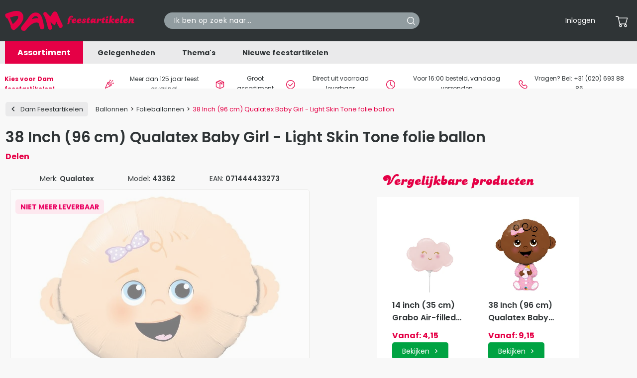

--- FILE ---
content_type: text/html; charset=UTF-8
request_url: https://www.damfeestartikelen.nl/ballonnen/folieballonnen/bedrukte-folieballonnen/38-inch-96-cm-qualatex-baby-girl-light-skin-tone-folie-ballon-071444433273
body_size: 21428
content:
<!DOCTYPE html>
<html lang="nl" theme='dam-feestartikelen'>

    <head>
    <meta charset="utf-8">
    <meta name="viewport" content="width=device-width, initial-scale=1, shrink-to-fit=no maximum-scale=1">
            <meta name="csrf-token" content="pB2E1v3uvlWoz1IGFg6293I9wWX6bTSUUluw5xpv">
        <meta name="language" content=""/>


    <title>38 Inch (96 cm) Qualatex Baby Girl - Light Skin Tone folie ballon</title>
    <meta name="description" content="De beste kwaliteit 38 inch Baby Girl - Light Skin Tone shape folieballon van het merk Qualatex kopen? ✓ Qualatex distributeur ✓ Ballon geschikt om te vullen met helium ✓ Ballon geschikt voor ballondecoratie ✓">
    <meta name="keywords" content="Baby Meisje ballon,Geboorte meisje ballonnen,Groothandel ballonnen,Folieballonnen,Ballonnen,Geboorte meisje ballon kopen,Ballonnen bestellen,Qualatex,Ballon,Baby Girl - Light Skin Tone folieballon,Geboorte meisje folieballon,38 Inch shape ballon,">

    <meta name="revisit-after" content="3 days"/>
    <meta name="robots" content="index,follow,noarchive"/>
    <meta name="format-detection" content="telephone=no"/>
    <meta name="facebook-domain-verification" content="leeze8m6smqvvfwj383q1qnnzekdi9"/>

    <link rel="apple-touch-icon" sizes="180x180" href="/apple-touch-icon.png">
    <link rel="icon" type="image/png" sizes="32x32" href="/favicon-32x32.png">
    <link rel="icon" type="image/png" sizes="16x16" href="/favicon-16x16.png">
    <link rel="manifest" href="/site.webmanifest">
    <link rel="mask-icon" href="/safari-pinned-tab.svg" color="#5bbad5">

    <link rel="preconnect" href="https://fonts.googleapis.com">
    <link rel="preconnect" href="https://fonts.gstatic.com" crossorigin>
    <link
        rel="preload"
        href="https://fonts.googleapis.com/css2?family=Poppins:wght@400;600;700&display=swap"
        as="style"
        onload="this.onload=null;this.rel='stylesheet'"
    />
    <noscript>
        <link
            href="https://fonts.googleapis.com/css2?family=Poppins:wght@400;600;700&display=swap"
            rel="stylesheet"
            type="text/css"
        />
    </noscript>
    <link href="/css/frontend.css?id=65576ee46c2f9b789b2e2efb693fa73f" rel="preload" as="style">
    <link href="/css/frontend.css?id=65576ee46c2f9b789b2e2efb693fa73f" rel="stylesheet">
    <link rel="stylesheet" type="text/css" href="https://www.damfeestartikelen.nl/vendor/cookie-consent/css/cookie-consent.css">

            <link rel="canonical" href="https://www.damfeestartikelen.nl/ballonnen/folieballonnen/bedrukte-folieballonnen/38-inch-96-cm-qualatex-baby-girl-light-skin-tone-folie-ballon-071444433273"/>
    
    <link rel="preload" fetchpriority="high" as="image" href="https://deballonnerie.ams3.cdn.digitaloceanspaces.com/staging/product-images/l/38-inch-96-cm-qualatex-baby-girl-light-skin-tone-folie-ballon-43362-071444433273-2021-03-26-085858-706608cfdbcc1886bb7eea5513f90133.webp" type="image/webp">


    <!-- dataLayer -->
    <script>
        window.storeId = 2;
        window.dataLayer = window.dataLayer || [];
        window.dataLayerItems = [];
        window.dataLayerOtherItems = [];

        
            </script>
    <!-- End dataLayer -->
        </head>

<body class="product-detail">
    
    <div class="site-container">
        <div class="site-pusher">
            <header id="header">

    <div class="top-bar">
        <div class="container">
            <div class="row">
                <div class="col-md-3 col-6 align-self-center order-1">
                    <a class="navbar-brand" href="/"
                        data-menu-image="https://deballonnerie.ams3.cdn.digitaloceanspaces.com/production/store/main-menu/web/dam-feestartikelen-1678279742.webp"
                        data-menu-title="Dam Feestartikelen"
                        data-menu-title-color="#ffffff"
                        data-menu-subtitle="Al meer dan 125 jaar"
                        data-menu-subtitle-color="#000000"
                    >
                        <img src="/img/logos/dam-feestartikelen.svg" alt="Dam Feestartikelen" width="268" height="48">
                    </a>
                </div>

                                    <script>
            const UNIQUE_CACHE_ID = null;
    </script>

<div class="col-md-3 col-lg-4 col-6 align-self-center order-2 order-md-3">
    <ul class="nav-meta mobile text-right">
        <li>
            <a href="https://www.damfeestartikelen.nl/mijnaccount" class="d-flex align-items-center position-relative">
                <span class="cart-icon"><i class="cs-account"></i></span>
            </a>
        </li>
        <li>
            <a href="https://www.damfeestartikelen.nl/winkelwagen" class="d-flex align-items-center position-relative">
                <span class="cart-icon"><i class="cs-cart"></i></span>
                            </a>
        </li>

        <li>
            <div class="nav-toggler">
                <div class="nav-inner">
                    <span></span>
                    <span></span>
                    <span></span>
                </div>
            </div>
        </li>
    </ul>

    <ul class="nav-meta desktop text-right">
        
        <li>
                            <a href="https://www.damfeestartikelen.nl/login" role="button">Inloggen</a>
                    </li>

        <li>
            <div class="dropdown">
    <a href="#" class="d-none d-lg-flex align-items-center position-relative" data-toggle="dropdown" role="button" aria-label="Bekijk de inhoud van uw winkelwagen" id="menu-cart" aria-haspopup="true" aria-expanded="false">
        <span class="cart-icon"><i class="cs-cart"></i></span>
            </a>
    <div class="cart dropdown-menu dropdown-menu-right" id="header-cart" aria-labelledby="menu-cart" v-cloak>
        <h3 class="ml-2 mt-2 text-blue">Winkelwagen ({{header_cart.total_items || 0}})</h3>

        <ul class="cart">
            <li class="product" v-for="item in header_cart.items">
                <div class="row">
                    <div class="col-2">
                        <picture>
                            <source :srcset="item.image_url" type="image/webp">
                            <source :srcset="item.original_image_url" type="image/jpeg">
                            <img :src="item.image_url" loading="lazy" height="150" width="150" :alt="item.product.name" :title="item.product.name">
                        </picture>
                    </div>
                    <div class="col-6">
                        <a :href="item.url"><h4 class="product__title">{{item.product.name}}</h4></a>
                    </div>
                    <div class="col-1 text-left text-sm-right">
                        <div class="product__quantity d-flex flex-column">{{item.quantity}}x</div>
                    </div>
                    <div class="col-3 text-left text-sm-right" v-if="!item.total_discount">
                                                    <div class="product__price d-flex flex-column" v-html="currency(item.total_price)"></div>
                                            </div>
                    <div class="col-3 text-left text-sm-right discount" v-else>
                                                    <div class="product__price d-flex flex-column old line-trough" v-html="currency(item.sub_total)"></div>
                            <div class="product__price d-flex flex-column new" v-html="currency(item.total_price)"></div>
                                            </div>
                </div>
            </li>
            <li class="product" v-if="!header_cart.total_items || header_cart.total_items === 0">
                <div class="row">
                    <div class="col-12">
                        <div class="text-center font-weight-bold">
                            De winkelwagen is leeg
                        </div>
                    </div>
                </div>
            </li>
        </ul>
        <section id="header-spinner">
            <div id="header-spinner-content"></div>
        </section>

        <div class="col-10 offset-2">
            <hr class="mt-1 mb-0">
            <div class="row my-1 font-weight-bold">
                <div class="col-md-8">
                    <span class="medium">Totaal</span>                 </div>
                <div class="col-md-4 text-md-right">
                                            <span class="large" v-html="header_cart.total_price || '€ 0,00'"></span>
                                    </div>
            </div>
            <div class="row mb-2 font-weight-bold">
                <div class="col-12 text-right">
                    <a href="https://www.damfeestartikelen.nl/winkelwagen" class="btn btn-primary d-inline arrow-right">Bekijk winkelwagen</a>
                </div>
            </div>

        </div>

    </div>
</div>
        </li>
    </ul>
</div>
                
                <div class="col-md-6 col-lg-5 align-self-center order-3 order-md-2 mt-1 mt-md-0">
                    <span class="form-inline search-form">
                        <input class="form-control searchbar" id="searchbar" type="text" placeholder="Ik ben op zoek naar..." aria-label="Search" value="">
                        <button aria-label="Search" class="search__button main-search" >
                            <i class="icon__search"></i>
                        </button>
                        <div class="searchitems" id="searchitems"></div>
                    </span>
                </div>
            </div>
        </div>
    </div>

    <div class="mega-menu">
    <div class="wrapper container">
        <ul class="ruby-menu">
            <li class="first">
                <a href="#">Assortiment</a>

                <div class="mega-menu-sub">
                    <ul class="mega-menu-sub-list">
                                                                                                                                                                                            <li class="hidden-md">
                                    <a href="/versieringen" class="mega-menu-main-cat"
                                                                            >
                                                                                Versieringen
                                    </a>

                                    <div class="mega-menu-sub-cat ruby-grid ruby-grid-lined">
                                        <ul>
                                                                                                                                                <li>
                                                        <a class="cat-title" href="/versieringen/hangdecoraties">
                                                            Hangdecoraties
                                                        </a>
                                                                                                                    <div class="sub-categories">
                                                                                                                                <div>
                                                                    <a class="sub-title" href="/versieringen/hangdecoraties/slingers">
                                                                        Slingers
                                                                    </a>
                                                                </div>
                                                                                                                                <div>
                                                                    <a class="sub-title" href="/versieringen/hangdecoraties/letterslingers">
                                                                        Letterslingers
                                                                    </a>
                                                                </div>
                                                                                                                                <div>
                                                                    <a class="sub-title" href="/versieringen/hangdecoraties/vlaggenlijnen">
                                                                        Vlaggenlijnen
                                                                    </a>
                                                                </div>
                                                                                                                                <div>
                                                                    <a class="sub-title" href="/versieringen/hangdecoraties/hang-decoraties">
                                                                        Hang decoraties
                                                                    </a>
                                                                </div>
                                                                                                                                <div>
                                                                    <a class="sub-title" href="/versieringen/hangdecoraties/deurgordijnen">
                                                                        Deurgordijnen
                                                                    </a>
                                                                </div>
                                                                                                                                <div>
                                                                    <a class="more" href="/versieringen/hangdecoraties">
                                                                       Meer
                                                                    </a>
                                                                </div>
                                                            </div>
                                                                                                            </li>
                                                                                                    <li>
                                                        <a class="cat-title" href="/versieringen/tafelaankleding">
                                                            Tafelaankleding
                                                        </a>
                                                                                                                    <div class="sub-categories">
                                                                                                                                <div>
                                                                    <a class="sub-title" href="/versieringen/tafelaankleding/tafelkleden">
                                                                        Tafelkleden
                                                                    </a>
                                                                </div>
                                                                                                                                <div>
                                                                    <a class="sub-title" href="/versieringen/tafelaankleding/tafelrokken">
                                                                        Tafelrokken
                                                                    </a>
                                                                </div>
                                                                                                                                <div>
                                                                    <a class="sub-title" href="/versieringen/tafelaankleding/wegwerpservies">
                                                                        Wegwerpservies
                                                                    </a>
                                                                </div>
                                                                                                                                <div>
                                                                    <a class="sub-title" href="/versieringen/tafelaankleding/servetten">
                                                                        Servetten
                                                                    </a>
                                                                </div>
                                                                                                                                <div>
                                                                    <a class="sub-title" href="/versieringen/tafelaankleding/cocktailprikkers-rietjes">
                                                                        Cocktailprikkers &amp; Rietjes
                                                                    </a>
                                                                </div>
                                                                                                                                <div>
                                                                    <a class="more" href="/versieringen/tafelaankleding">
                                                                       Meer
                                                                    </a>
                                                                </div>
                                                            </div>
                                                                                                            </li>
                                                                                                    <li>
                                                        <a class="cat-title" href="/versieringen/decoratie">
                                                            Decoratie
                                                        </a>
                                                                                                                    <div class="sub-categories">
                                                                                                                                <div>
                                                                    <a class="sub-title" href="/versieringen/decoratie/opblaasbare-voorwerpen">
                                                                        Opblaasfiguren
                                                                    </a>
                                                                </div>
                                                                                                                                <div>
                                                                    <a class="sub-title" href="/versieringen/decoratie/afzetlint">
                                                                        Afzetlint
                                                                    </a>
                                                                </div>
                                                                                                                                <div>
                                                                    <a class="sub-title" href="/versieringen/decoratie/loper">
                                                                        Loper
                                                                    </a>
                                                                </div>
                                                                                                                                <div>
                                                                    <a class="sub-title" href="/versieringen/decoratie/tape">
                                                                        Tape
                                                                    </a>
                                                                </div>
                                                                                                                                <div>
                                                                    <a class="sub-title" href="/versieringen/decoratie/pinatas">
                                                                        Piñatas
                                                                    </a>
                                                                </div>
                                                                                                                                <div>
                                                                    <a class="more" href="/versieringen/decoratie">
                                                                       Meer
                                                                    </a>
                                                                </div>
                                                            </div>
                                                                                                            </li>
                                                                                                    <li>
                                                        <a class="cat-title" href="/versieringen/taartdecoraties">
                                                            Taartdecoraties
                                                        </a>
                                                                                                                    <div class="sub-categories">
                                                                                                                                <div>
                                                                    <a class="sub-title" href="/versieringen/taartdecoraties/taartkaarsjes">
                                                                        Taartkaarsjes
                                                                    </a>
                                                                </div>
                                                                                                                                <div>
                                                                    <a class="sub-title" href="/versieringen/taartdecoraties/taarttoppers">
                                                                        Taarttoppers
                                                                    </a>
                                                                </div>
                                                                                                                                <div>
                                                                    <a class="more" href="/versieringen/taartdecoraties">
                                                                       Meer
                                                                    </a>
                                                                </div>
                                                            </div>
                                                                                                            </li>
                                                                                                    <li>
                                                        <a class="cat-title" href="/versieringen/cadeau-decoraties">
                                                            Cadeau versieringen
                                                        </a>
                                                                                                                    <div class="sub-categories">
                                                                                                                                <div>
                                                                    <a class="sub-title" href="/versieringen/cadeau-decoraties/cadeauverpakkingen">
                                                                        Cadeauverpakkingen
                                                                    </a>
                                                                </div>
                                                                                                                                <div>
                                                                    <a class="sub-title" href="/versieringen/cadeau-decoraties/crepepapier">
                                                                        Crêpepapier
                                                                    </a>
                                                                </div>
                                                                                                                                <div>
                                                                    <a class="sub-title" href="/versieringen/cadeau-decoraties/linten-strikken">
                                                                        Linten &amp; strikken
                                                                    </a>
                                                                </div>
                                                                                                                                <div>
                                                                    <a class="sub-title" href="/versieringen/cadeau-decoraties/veren">
                                                                        Veren
                                                                    </a>
                                                                </div>
                                                                                                                                <div>
                                                                    <a class="sub-title" href="/versieringen/cadeau-decoraties/confetti">
                                                                        Confetti
                                                                    </a>
                                                                </div>
                                                                                                                                <div>
                                                                    <a class="more" href="/versieringen/cadeau-decoraties">
                                                                       Meer
                                                                    </a>
                                                                </div>
                                                            </div>
                                                                                                            </li>
                                                                                                                                    </ul>
                                        <div class="row mb-2 more">
                                            <a href="/versieringen" class="btn btn-primary mx-auto arrow-right">Bekijk het gehele assortiment</a>
                                        </div>
                                    </div>
                                </li>
                                                                                                                <li class="hidden-md">
                                    <a href="/ballonnen" class="mega-menu-main-cat"
                                                                            >
                                                                                Ballonnen
                                    </a>

                                    <div class="mega-menu-sub-cat ruby-grid ruby-grid-lined">
                                        <ul>
                                                                                                                                                <li>
                                                        <a class="cat-title" href="/ballonnen/latex-ballonnen">
                                                            Latex ballonnen
                                                        </a>
                                                                                                                    <div class="sub-categories">
                                                                                                                                <div>
                                                                    <a class="sub-title" href="/ballonnen/latex-ballonnen/bedrukte-ballonnen">
                                                                        Bedrukte ballonnen
                                                                    </a>
                                                                </div>
                                                                                                                                <div>
                                                                    <a class="sub-title" href="/ballonnen/latex-ballonnen/onbedrukte-ballonnen">
                                                                        Onbedrukte ballonnen
                                                                    </a>
                                                                </div>
                                                                                                                                <div>
                                                                    <a class="sub-title" href="/ballonnen/latex-ballonnen/vormen-ballonnen">
                                                                        Vormen ballonnen
                                                                    </a>
                                                                </div>
                                                                                                                                <div>
                                                                    <a class="sub-title" href="/ballonnen/latex-ballonnen/grote-ballonnen">
                                                                        Grote ballonnen
                                                                    </a>
                                                                </div>
                                                                                                                                <div>
                                                                    <a class="sub-title" href="/ballonnen/latex-ballonnen/modelleerballonnen">
                                                                        Modelleerballonnen
                                                                    </a>
                                                                </div>
                                                                                                                                <div>
                                                                    <a class="more" href="/ballonnen/latex-ballonnen">
                                                                       Meer
                                                                    </a>
                                                                </div>
                                                            </div>
                                                                                                            </li>
                                                                                                    <li>
                                                        <a class="cat-title" href="/ballonnen/folieballonnen">
                                                            Folieballonnen
                                                        </a>
                                                                                                                    <div class="sub-categories">
                                                                                                                                <div>
                                                                    <a class="sub-title" href="/ballonnen/folieballonnen/bedrukte-folieballonnen">
                                                                        Bedrukte folieballonnen
                                                                    </a>
                                                                </div>
                                                                                                                                <div>
                                                                    <a class="sub-title" href="/ballonnen/folieballonnen/onbedrukte-folieballonnen">
                                                                        Onbedrukte folieballonnen
                                                                    </a>
                                                                </div>
                                                                                                                                <div>
                                                                    <a class="sub-title" href="/ballonnen/folieballonnen/vormen-folieballonnen">
                                                                        Vormen folieballonnen
                                                                    </a>
                                                                </div>
                                                                                                                                <div>
                                                                    <a class="sub-title" href="/ballonnen/folieballonnen/cijfer-folieballonnen">
                                                                        Cijfer folieballonnen
                                                                    </a>
                                                                </div>
                                                                                                                                <div>
                                                                    <a class="sub-title" href="/ballonnen/folieballonnen/letter-folieballonnen">
                                                                        Letter folieballonnen
                                                                    </a>
                                                                </div>
                                                                                                                                <div>
                                                                    <a class="more" href="/ballonnen/folieballonnen">
                                                                       Meer
                                                                    </a>
                                                                </div>
                                                            </div>
                                                                                                            </li>
                                                                                                    <li>
                                                        <a class="cat-title" href="/ballonnen/bubble-ballonnen">
                                                            Bubble ballonnen
                                                        </a>
                                                                                                            </li>
                                                                                                    <li>
                                                        <a class="cat-title" href="/ballonnen/fotoballonnen">
                                                            Fotoballonnen
                                                        </a>
                                                                                                            </li>
                                                                                                    <li>
                                                        <a class="cat-title" href="/ballonnen/ballonboeketten">
                                                            Ballonboeketten
                                                        </a>
                                                                                                            </li>
                                                                                                    <li>
                                                        <a class="cat-title" href="/ballonnen/helium">
                                                            Helium
                                                        </a>
                                                                                                                    <div class="sub-categories">
                                                                                                                                <div>
                                                                    <a class="sub-title" href="/ballonnen/helium/helium-tanks">
                                                                        Helium tanks
                                                                    </a>
                                                                </div>
                                                                                                                                <div>
                                                                    <a class="sub-title" href="/ballonnen/helium/helium-kranen">
                                                                        Helium kranen
                                                                    </a>
                                                                </div>
                                                                                                                                <div>
                                                                    <a class="more" href="/ballonnen/helium">
                                                                       Meer
                                                                    </a>
                                                                </div>
                                                            </div>
                                                                                                            </li>
                                                                                                    <li>
                                                        <a class="cat-title" href="/ballonnen/toebehoren">
                                                            Toebehoren
                                                        </a>
                                                                                                                    <div class="sub-categories">
                                                                                                                                <div>
                                                                    <a class="sub-title" href="/ballonnen/toebehoren/ballongewichtjes">
                                                                        Ballongewichtjes
                                                                    </a>
                                                                </div>
                                                                                                                                <div>
                                                                    <a class="sub-title" href="/ballonnen/toebehoren/ballonstokjes">
                                                                        Ballonstokjes
                                                                    </a>
                                                                </div>
                                                                                                                                <div>
                                                                    <a class="sub-title" href="/ballonnen/toebehoren/ballonnenbomen">
                                                                        Ballonnenbomen
                                                                    </a>
                                                                </div>
                                                                                                                                <div>
                                                                    <a class="sub-title" href="/ballonnen/toebehoren/ballonnenpompen">
                                                                        Ballonnenpompen
                                                                    </a>
                                                                </div>
                                                                                                                                <div>
                                                                    <a class="sub-title" href="/ballonnen/toebehoren/ballon-mozaiek-frames">
                                                                        Ballon mozaiek frames
                                                                    </a>
                                                                </div>
                                                                                                                                <div>
                                                                    <a class="more" href="/ballonnen/toebehoren">
                                                                       Meer
                                                                    </a>
                                                                </div>
                                                            </div>
                                                                                                            </li>
                                                                                                    <li>
                                                        <a class="cat-title" href="/ballonnen/voetstukken-ballonnen">
                                                            Voetstukken folieballonnen
                                                        </a>
                                                                                                            </li>
                                                                                                                                    </ul>
                                        <div class="row mb-2 more">
                                            <a href="/ballonnen" class="btn btn-primary mx-auto arrow-right">Bekijk het gehele assortiment</a>
                                        </div>
                                    </div>
                                </li>
                                                                                                                <li class="hidden-md">
                                    <a href="/kleding" class="mega-menu-main-cat"
                                                                            >
                                                                                Kleding
                                    </a>

                                    <div class="mega-menu-sub-cat ruby-grid ruby-grid-lined">
                                        <ul>
                                                                                                                                                <li>
                                                        <a class="cat-title" href="/kleding/dames">
                                                            Dames
                                                        </a>
                                                                                                                    <div class="sub-categories">
                                                                                                                                <div>
                                                                    <a class="sub-title" href="/kleding/dames/kostuums">
                                                                        Kostuums
                                                                    </a>
                                                                </div>
                                                                                                                                <div>
                                                                    <a class="sub-title" href="/kleding/dames/jurken">
                                                                        Jurken
                                                                    </a>
                                                                </div>
                                                                                                                                <div>
                                                                    <a class="sub-title" href="/kleding/dames/leggings">
                                                                        Leggings &amp; Panty&#039;s
                                                                    </a>
                                                                </div>
                                                                                                                                <div>
                                                                    <a class="sub-title" href="/kleding/dames/korte-broeken-hotpants">
                                                                        Korte broeken &amp; Hotpants
                                                                    </a>
                                                                </div>
                                                                                                                                <div>
                                                                    <a class="sub-title" href="/kleding/dames/tutus">
                                                                        Tutu&#039;s &amp; rokken
                                                                    </a>
                                                                </div>
                                                                                                                                <div>
                                                                    <a class="more" href="/kleding/dames">
                                                                       Meer
                                                                    </a>
                                                                </div>
                                                            </div>
                                                                                                            </li>
                                                                                                    <li>
                                                        <a class="cat-title" href="/kleding/heren">
                                                            Heren
                                                        </a>
                                                                                                                    <div class="sub-categories">
                                                                                                                                <div>
                                                                    <a class="sub-title" href="/kleding/heren/kostuums">
                                                                        Kostuums
                                                                    </a>
                                                                </div>
                                                                                                                                <div>
                                                                    <a class="sub-title" href="/kleding/heren/shirts">
                                                                        Shirts
                                                                    </a>
                                                                </div>
                                                                                                                                <div>
                                                                    <a class="more" href="/kleding/heren">
                                                                       Meer
                                                                    </a>
                                                                </div>
                                                            </div>
                                                                                                            </li>
                                                                                                    <li>
                                                        <a class="cat-title" href="/kleding/meisjes">
                                                            Meisjes
                                                        </a>
                                                                                                            </li>
                                                                                                    <li>
                                                        <a class="cat-title" href="/kleding/jongens">
                                                            Jongens
                                                        </a>
                                                                                                            </li>
                                                                                                    <li>
                                                        <a class="cat-title" href="/kleding/genderneutraal">
                                                            Genderneutraal Volwassenen
                                                        </a>
                                                                                                            </li>
                                                                                                    <li>
                                                        <a class="cat-title" href="/kleding/genderneutraal-kinderen">
                                                            Genderneutraal Kinderen
                                                        </a>
                                                                                                            </li>
                                                                                                                                    </ul>
                                        <div class="row mb-2 more">
                                            <a href="/kleding" class="btn btn-primary mx-auto arrow-right">Bekijk het gehele assortiment</a>
                                        </div>
                                    </div>
                                </li>
                                                                                                                <li class="hidden-md">
                                    <a href="/verkleed-accessoires" class="mega-menu-main-cat"
                                                                            >
                                                                                Verkleed accessoires
                                    </a>

                                    <div class="mega-menu-sub-cat ruby-grid ruby-grid-lined">
                                        <ul>
                                                                                                                                                <li>
                                                        <a class="cat-title" href="/verkleed-accessoires/boas-sjaals-kragen">
                                                            Boa&#039;s, Sjaals &amp; Kragen
                                                        </a>
                                                                                                            </li>
                                                                                                    <li>
                                                        <a class="cat-title" href="/verkleed-accessoires/bretels-en-riemen">
                                                            Bretels &amp; Riemen
                                                        </a>
                                                                                                            </li>
                                                                                                    <li>
                                                        <a class="cat-title" href="/verkleed-accessoires/brillen">
                                                            Brillen
                                                        </a>
                                                                                                            </li>
                                                                                                    <li>
                                                        <a class="cat-title" href="/verkleed-accessoires/dassen-strikken">
                                                            Dassen &amp; Strikken
                                                        </a>
                                                                                                            </li>
                                                                                                    <li>
                                                        <a class="cat-title" href="/verkleed-accessoires/handschoenen">
                                                            Handschoenen
                                                        </a>
                                                                                                            </li>
                                                                                                    <li>
                                                        <a class="cat-title" href="/verkleed-accessoires/hoeden">
                                                            Hoeden &amp; petten
                                                        </a>
                                                                                                            </li>
                                                                                                    <li>
                                                        <a class="cat-title" href="/verkleed-accessoires/kousen-pantys">
                                                            Kousen &amp; Panty&#039;s
                                                        </a>
                                                                                                            </li>
                                                                                                    <li>
                                                        <a class="cat-title" href="/verkleed-accessoires/lichaamsdelen">
                                                            Lichaamsdelen
                                                        </a>
                                                                                                            </li>
                                                                                                    <li>
                                                        <a class="cat-title" href="/verkleed-accessoires/maskers">
                                                            Maskers
                                                        </a>
                                                                                                            </li>
                                                                                                    <li>
                                                        <a class="cat-title" href="/verkleed-accessoires/tanden">
                                                            Nep tanden
                                                        </a>
                                                                                                            </li>
                                                                                                    <li>
                                                        <a class="cat-title" href="/verkleed-accessoires/nep-wapens">
                                                            Nep wapens
                                                        </a>
                                                                                                            </li>
                                                                                                    <li>
                                                        <a class="cat-title" href="/verkleed-accessoires/pruiken">
                                                            Pruiken
                                                        </a>
                                                                                                            </li>
                                                                                                    <li>
                                                        <a class="cat-title" href="/verkleed-accessoires/schoenen">
                                                            Schoenen
                                                        </a>
                                                                                                            </li>
                                                                                                    <li>
                                                        <a class="cat-title" href="/verkleed-accessoires/sieraden">
                                                            Sieraden
                                                        </a>
                                                                                                            </li>
                                                                                                    <li>
                                                        <a class="cat-title" href="/verkleed-accessoires/sjerpen">
                                                            Sjerpen
                                                        </a>
                                                                                                            </li>
                                                                                                    <li>
                                                        <a class="cat-title" href="/verkleed-accessoires/snorren-baarden">
                                                            Snorren &amp; Baarden
                                                        </a>
                                                                                                            </li>
                                                                                                    <li>
                                                        <a class="cat-title" href="/verkleed-accessoires/tassen">
                                                            Tassen
                                                        </a>
                                                                                                            </li>
                                                                                                    <li>
                                                        <a class="cat-title" href="/verkleed-accessoires/tiara-diadeem">
                                                            Tiara&#039;s &amp; Diademen
                                                        </a>
                                                                                                            </li>
                                                                                                    <li>
                                                        <a class="cat-title" href="/verkleed-accessoires/vleugels">
                                                            Vleugels
                                                        </a>
                                                                                                            </li>
                                                                                                    <li>
                                                        <a class="cat-title" href="/verkleed-accessoires/zweetbandjes">
                                                            Zweetbandjes
                                                        </a>
                                                                                                            </li>
                                                                                                                                    </ul>
                                        <div class="row mb-2 more">
                                            <a href="/verkleed-accessoires" class="btn btn-primary mx-auto arrow-right">Bekijk het gehele assortiment</a>
                                        </div>
                                    </div>
                                </li>
                                                                                                                <li class="hidden-md">
                                    <a href="/cosmetica" class="mega-menu-main-cat"
                                                                                    data-menu-image="https://deballonnerie.ams3.cdn.digitaloceanspaces.com/production/product-categories/menu/web/cosmetica-1698070728.webp"
                                            data-menu-title=""
                                            data-menu-title-color="#4897cc"
                                            data-menu-subtitle=""
                                            data-menu-subtitle-color="#000000"
                                                                            >
                                                                                    <link rel="preload" as="image" href="https://deballonnerie.ams3.cdn.digitaloceanspaces.com/production/product-categories/menu/web/cosmetica-1698070728.webp">
                                                                                Cosmetica
                                    </a>

                                    <div class="mega-menu-sub-cat ruby-grid ruby-grid-lined">
                                        <ul>
                                                                                                                                                <li>
                                                        <a class="cat-title" href="/cosmetica/schmink">
                                                            Schmink
                                                        </a>
                                                                                                            </li>
                                                                                                    <li>
                                                        <a class="cat-title" href="/cosmetica/haarspray">
                                                            Haarspray
                                                        </a>
                                                                                                            </li>
                                                                                                    <li>
                                                        <a class="cat-title" href="/cosmetica/make-up">
                                                            Make-up
                                                        </a>
                                                                                                            </li>
                                                                                                    <li>
                                                        <a class="cat-title" href="/cosmetica/body-glitters">
                                                            Body Glitters
                                                        </a>
                                                                                                            </li>
                                                                                                    <li>
                                                        <a class="cat-title" href="/cosmetica/nep-tattoos">
                                                            Nep tattoos
                                                        </a>
                                                                                                            </li>
                                                                                                    <li>
                                                        <a class="cat-title" href="/cosmetica/wolcrepe">
                                                            Wolcrepe
                                                        </a>
                                                                                                            </li>
                                                                                                    <li>
                                                        <a class="cat-title" href="/cosmetica/oogpotlood">
                                                            Oogpotloden
                                                        </a>
                                                                                                            </li>
                                                                                                    <li>
                                                        <a class="cat-title" href="/cosmetica/kleurlenzen">
                                                            Kleurlenzen
                                                        </a>
                                                                                                            </li>
                                                                                                    <li>
                                                        <a class="cat-title" href="/cosmetica/nepwimpers">
                                                            Nepwimpers
                                                        </a>
                                                                                                            </li>
                                                                                                    <li>
                                                        <a class="cat-title" href="/cosmetica/lippenstift">
                                                            Lippenstift
                                                        </a>
                                                                                                            </li>
                                                                                                    <li>
                                                        <a class="cat-title" href="/cosmetica/tandlak">
                                                            Tandlak
                                                        </a>
                                                                                                            </li>
                                                                                                    <li>
                                                        <a class="cat-title" href="/cosmetica/nep-bloed">
                                                            Nep bloed
                                                        </a>
                                                                                                            </li>
                                                                                                    <li>
                                                        <a class="cat-title" href="/cosmetica/tattoo-wonden">
                                                            Tattoo wonden
                                                        </a>
                                                                                                            </li>
                                                                                                    <li>
                                                        <a class="cat-title" href="/cosmetica/latex-wonden">
                                                            Latex wonden
                                                        </a>
                                                                                                            </li>
                                                                                                    <li>
                                                        <a class="cat-title" href="/cosmetica/huidlijm-remover">
                                                            Huidlijm &amp; Remover
                                                        </a>
                                                                                                            </li>
                                                                                                    <li>
                                                        <a class="cat-title" href="/cosmetica/tools">
                                                            Tools
                                                        </a>
                                                                                                            </li>
                                                                                                                                    </ul>
                                        <div class="row mb-2 more">
                                            <a href="/cosmetica" class="btn btn-primary mx-auto arrow-right">Bekijk het gehele assortiment</a>
                                        </div>
                                    </div>
                                </li>
                                                                                                                <li class="hidden-md">
                                    <a href="/cadeau-artikelen" class="mega-menu-main-cat"
                                                                            >
                                                                                Cadeau artikelen
                                    </a>

                                    <div class="mega-menu-sub-cat ruby-grid ruby-grid-lined">
                                        <ul>
                                                                                                                                                <li>
                                                        <a class="cat-title" href="/cadeau-artikelen/buttons">
                                                            Buttons
                                                        </a>
                                                                                                            </li>
                                                                                                    <li>
                                                        <a class="cat-title" href="/cadeau-artikelen/cadeaucheque">
                                                            Cadeaucheque
                                                        </a>
                                                                                                            </li>
                                                                                                    <li>
                                                        <a class="cat-title" href="/cadeau-artikelen/dienbladen">
                                                            Dienbladen
                                                        </a>
                                                                                                            </li>
                                                                                                    <li>
                                                        <a class="cat-title" href="/cadeau-artikelen/dobbelstenen">
                                                            Dobbelstenen
                                                        </a>
                                                                                                            </li>
                                                                                                    <li>
                                                        <a class="cat-title" href="/cadeau-artikelen/erotische-cadeaus">
                                                            Erotische cadeaus
                                                        </a>
                                                                                                            </li>
                                                                                                    <li>
                                                        <a class="cat-title" href="/cadeau-artikelen/glazen-mokken">
                                                            Glazen &amp; mokken
                                                        </a>
                                                                                                            </li>
                                                                                                    <li>
                                                        <a class="cat-title" href="/cadeau-artikelen/prijsuitreikingen">
                                                            Prijsuitreikingen
                                                        </a>
                                                                                                            </li>
                                                                                                    <li>
                                                        <a class="cat-title" href="/cadeau-artikelen/rozetten">
                                                            Rozetten
                                                        </a>
                                                                                                            </li>
                                                                                                    <li>
                                                        <a class="cat-title" href="/cadeau-artikelen/sleutelhangers">
                                                            Sleutelhangers
                                                        </a>
                                                                                                            </li>
                                                                                                    <li>
                                                        <a class="cat-title" href="/cadeau-artikelen/snoepblikken">
                                                            Snoepblikken
                                                        </a>
                                                                                                            </li>
                                                                                                    <li>
                                                        <a class="cat-title" href="/cadeau-artikelen/sokken">
                                                            Sokken
                                                        </a>
                                                                                                            </li>
                                                                                                    <li>
                                                        <a class="cat-title" href="/cadeau-artikelen/spaarpotten">
                                                            Spaarpotten
                                                        </a>
                                                                                                            </li>
                                                                                                    <li>
                                                        <a class="cat-title" href="/cadeau-artikelen/tegeltjes">
                                                            Tegeltjes
                                                        </a>
                                                                                                            </li>
                                                                                                    <li>
                                                        <a class="cat-title" href="/cadeau-artikelen/grabbelton">
                                                            Grabbelton
                                                        </a>
                                                                                                            </li>
                                                                                                    <li>
                                                        <a class="cat-title" href="/cadeau-artikelen/toiletpapier-tissues">
                                                            Toiletpapier &amp; tissues
                                                        </a>
                                                                                                            </li>
                                                                                                                                    </ul>
                                        <div class="row mb-2 more">
                                            <a href="/cadeau-artikelen" class="btn btn-primary mx-auto arrow-right">Bekijk het gehele assortiment</a>
                                        </div>
                                    </div>
                                </li>
                                                                                                                <li class="hidden-md">
                                    <a href="/feestartikelen" class="mega-menu-main-cat"
                                                                            >
                                                                                Feestartikelen
                                    </a>

                                    <div class="mega-menu-sub-cat ruby-grid ruby-grid-lined">
                                        <ul>
                                                                                                                                                <li>
                                                        <a class="cat-title" href="/feestartikelen/confetti-shooter">
                                                            Confetti shooters
                                                        </a>
                                                                                                            </li>
                                                                                                    <li>
                                                        <a class="cat-title" href="/feestartikelen/zwaaivlaggetjes">
                                                            Zwaaivlaggetjes
                                                        </a>
                                                                                                            </li>
                                                                                                    <li>
                                                        <a class="cat-title" href="/feestartikelen/verlichting">
                                                            Verlichting
                                                        </a>
                                                                                                            </li>
                                                                                                    <li>
                                                        <a class="cat-title" href="/feestartikelen/bingoboekjes">
                                                            Bingoboekjes
                                                        </a>
                                                                                                            </li>
                                                                                                    <li>
                                                        <a class="cat-title" href="/feestartikelen/garderobenummers">
                                                            Garderobenummers
                                                        </a>
                                                                                                            </li>
                                                                                                    <li>
                                                        <a class="cat-title" href="/feestartikelen/feesttoeters-roltongen">
                                                            Feesttoeters (roltongen)
                                                        </a>
                                                                                                            </li>
                                                                                                    <li>
                                                        <a class="cat-title" href="/feestartikelen/vuurwerk-en-sterretjes">
                                                            Vuurwerk &amp; Sterretjes
                                                        </a>
                                                                                                                    <div class="sub-categories">
                                                                                                                                <div>
                                                                    <a class="sub-title" href="/feestartikelen/vuurwerk-en-sterretjes/jeugdvuurwerk">
                                                                        Jeugdvuurwerk
                                                                    </a>
                                                                </div>
                                                                                                                                <div>
                                                                    <a class="sub-title" href="/feestartikelen/vuurwerk-en-sterretjes/sterretjes">
                                                                        Sterretjes
                                                                    </a>
                                                                </div>
                                                                                                                                <div>
                                                                    <a class="sub-title" href="/feestartikelen/vuurwerk-en-sterretjes/fakkels">
                                                                        Fakkels
                                                                    </a>
                                                                </div>
                                                                                                                                <div>
                                                                    <a class="sub-title" href="/feestartikelen/vuurwerk-en-sterretjes/veiligheidsartikelen">
                                                                        Veiligheidsartikelen
                                                                    </a>
                                                                </div>
                                                                                                                                <div>
                                                                    <a class="more" href="/feestartikelen/vuurwerk-en-sterretjes">
                                                                       Meer
                                                                    </a>
                                                                </div>
                                                            </div>
                                                                                                            </li>
                                                                                                                                    </ul>
                                        <div class="row mb-2 more">
                                            <a href="/feestartikelen" class="btn btn-primary mx-auto arrow-right">Bekijk het gehele assortiment</a>
                                        </div>
                                    </div>
                                </li>
                                                                                                                <li class="hidden-md">
                                    <a href="/fop-en-goochelartikelen" class="mega-menu-main-cat"
                                                                            >
                                                                                Fop &amp; Goochelartikelen
                                    </a>

                                    <div class="mega-menu-sub-cat ruby-grid ruby-grid-lined">
                                        <ul>
                                                                                                                                                <li>
                                                        <a class="cat-title" href="/fop-en-goochelartikelen/fopartikelen">
                                                            Fopartikelen
                                                        </a>
                                                                                                            </li>
                                                                                                    <li>
                                                        <a class="cat-title" href="/fop-en-goochelartikelen/goochelartikelen">
                                                            Goochelartikelen
                                                        </a>
                                                                                                            </li>
                                                                                                                                    </ul>
                                        <div class="row mb-2 more">
                                            <a href="/fop-en-goochelartikelen" class="btn btn-primary mx-auto arrow-right">Bekijk het gehele assortiment</a>
                                        </div>
                                    </div>
                                </li>
                                                    
                    </ul>
                                            <div class="banner" style="background-image:url(https://deballonnerie.ams3.cdn.digitaloceanspaces.com/production/store/main-menu/web/dam-feestartikelen-1678279742.webp);">
                            <div class="title d-block">
                                                                    <h2 class="align-self-start" style="color:#ffffff">Dam Feestartikelen</h2>
                                
                                                                    <h3 class="align-self-start" style="color:#000000">Al meer dan 125 jaar</h3>
                                                            </div>
                            
                        </div>
                                    </div>
            </li>
            
                                                <li class="hidden-md sideways-cat-item">
                        <a href="/gelegenheden" class="mega-menu-main-cat"
                                                            data-menu-image="https://deballonnerie.ams3.cdn.digitaloceanspaces.com/production/product-categories/menu/web/gelegenheden-1690537100.webp"
                                data-menu-title="Feestversiering"
                                data-menu-title-color="#4897cc"
                                data-menu-subtitle="voor elke gelegenheid"
                                data-menu-subtitle-color="#000000"
                                                    >
                                                            <link rel="preload" as="image" href="https://deballonnerie.ams3.cdn.digitaloceanspaces.com/production/product-categories/menu/web/gelegenheden-1690537100.webp">
                                                        Gelegenheden
                        </a>

                        <div class="mega-menu-sub">
                            <div class="mega-menu-sub-list">
                                <div class="mega-menu-sub-cat sideways-cat ruby-grid ruby-grid-lined">
                                    <ul>
                                                                                                                                    <li>
                                                    <a href="/gelegenheden/bedankt" class="sideways-sub cat-title"
                                                                                                            >
                                                                                                                Bedankt
                                                    </a>
                                                                                                    </li>
                                                                                            <li>
                                                    <a href="/gelegenheden/beterschap" class="sideways-sub cat-title"
                                                                                                            >
                                                                                                                Beterschap
                                                    </a>
                                                                                                    </li>
                                                                                            <li>
                                                    <a href="/gelegenheden/eid-mubarak" class="sideways-sub cat-title"
                                                                                                                    data-menu-image="https://deballonnerie.ams3.cdn.digitaloceanspaces.com/production/product-categories/menu/web/eid-mubarak-1711021375.webp"
                                                            data-menu-title="Eid Mubarak"
                                                            data-menu-title-color="#f6ba48"
                                                            data-menu-subtitle="De leukste feestdecoraties"
                                                            data-menu-subtitle-color="#c6589c"
                                                                                                            >
                                                                                                                    <link rel="preload" as="image" href="https://deballonnerie.ams3.cdn.digitaloceanspaces.com/production/product-categories/menu/web/eid-mubarak-1711021375.webp">
                                                                                                                Eid Mubarak
                                                    </a>
                                                                                                    </li>
                                                                                            <li>
                                                    <a href="/gelegenheden/eindeschool-jaar" class="sideways-sub cat-title"
                                                                                                            >
                                                                                                                Eindeschool jaar
                                                    </a>
                                                                                                    </li>
                                                                                            <li>
                                                    <a href="/gelegenheden/ekwk" class="sideways-sub cat-title"
                                                                                                                    data-menu-image="https://deballonnerie.ams3.cdn.digitaloceanspaces.com/production/product-categories/menu/web/ekwk-1716293017.webp"
                                                            data-menu-title="Hup Holland Hup!"
                                                            data-menu-title-color="#ff8000"
                                                            data-menu-subtitle=""
                                                            data-menu-subtitle-color="#000000"
                                                                                                            >
                                                                                                                    <link rel="preload" as="image" href="https://deballonnerie.ams3.cdn.digitaloceanspaces.com/production/product-categories/menu/web/ekwk-1716293017.webp">
                                                                                                                EK/WK
                                                    </a>
                                                                                                    </li>
                                                                                            <li>
                                                    <a href="/gelegenheden/festivals" class="sideways-sub cat-title"
                                                                                                            >
                                                                                                                Festivals
                                                    </a>
                                                                                                    </li>
                                                                                            <li>
                                                    <a href="/gelegenheden/gay-pride" class="sideways-sub cat-title"
                                                                                                            >
                                                                                                                Gay Pride
                                                    </a>
                                                                                                    </li>
                                                                                            <li>
                                                    <a href="/gelegenheden/geboorte" class="sideways-sub cat-title"
                                                                                                            >
                                                                                                                Geboorte
                                                    </a>
                                                                                                    </li>
                                                                                            <li>
                                                    <a href="/gelegenheden/gender-reveal" class="sideways-sub cat-title"
                                                                                                            >
                                                                                                                Gender reveal
                                                    </a>
                                                                                                    </li>
                                                                                            <li>
                                                    <a href="/gelegenheden/geslaagd" class="sideways-sub cat-title"
                                                                                                            >
                                                                                                                Geslaagd
                                                    </a>
                                                                                                    </li>
                                                                                            <li>
                                                    <a href="/gelegenheden/halloween" class="sideways-sub cat-title"
                                                                                                                    data-menu-image="https://deballonnerie.ams3.cdn.digitaloceanspaces.com/production/product-categories/menu/web/halloween-1696583911.webp"
                                                            data-menu-title="Trick or treat!"
                                                            data-menu-title-color="#ffffff"
                                                            data-menu-subtitle="Happy Halloween"
                                                            data-menu-subtitle-color="#ff8000"
                                                                                                            >
                                                                                                                    <link rel="preload" as="image" href="https://deballonnerie.ams3.cdn.digitaloceanspaces.com/production/product-categories/menu/web/halloween-1696583911.webp">
                                                                                                                Halloween
                                                    </a>
                                                                                                    </li>
                                                                                            <li>
                                                    <a href="/gelegenheden/housewarming" class="sideways-sub cat-title"
                                                                                                            >
                                                                                                                Housewarming
                                                    </a>
                                                                                                    </li>
                                                                                            <li>
                                                    <a href="/gelegenheden/huwelijk" class="sideways-sub cat-title"
                                                                                                            >
                                                                                                                Huwelijk
                                                    </a>
                                                                                                    </li>
                                                                                            <li>
                                                    <a href="/gelegenheden/jubileum" class="sideways-sub cat-title"
                                                                                                            >
                                                                                                                Jubileum
                                                    </a>
                                                                                                    </li>
                                                                                            <li>
                                                    <a href="/gelegenheden/kerst" class="sideways-sub cat-title"
                                                                                                            >
                                                                                                                Kerst
                                                    </a>
                                                                                                    </li>
                                                                                            <li>
                                                    <a href="/gelegenheden/keti-koti" class="sideways-sub cat-title"
                                                                                                            >
                                                                                                                Keti Koti
                                                    </a>
                                                                                                    </li>
                                                                                            <li>
                                                    <a href="/gelegenheden/koningsdag" class="sideways-sub cat-title"
                                                                                                                    data-menu-image="https://deballonnerie.ams3.cdn.digitaloceanspaces.com/production/product-categories/menu/web/koningsdag-1711613098.webp"
                                                            data-menu-title="Lang leve de koning!"
                                                            data-menu-title-color="#0000a0"
                                                            data-menu-subtitle="Alle Koningsdag feestartikelen"
                                                            data-menu-subtitle-color="#ffffff"
                                                                                                            >
                                                                                                                    <link rel="preload" as="image" href="https://deballonnerie.ams3.cdn.digitaloceanspaces.com/production/product-categories/menu/web/koningsdag-1711613098.webp">
                                                                                                                Koningsdag
                                                    </a>
                                                                                                    </li>
                                                                                            <li>
                                                    <a href="/gelegenheden/oktoberfest" class="sideways-sub cat-title"
                                                                                                                    data-menu-image="https://deballonnerie.ams3.cdn.digitaloceanspaces.com/production/product-categories/menu/web/oktoberfest-1695301735.webp"
                                                            data-menu-title="Oktoberfest"
                                                            data-menu-title-color="#e18e33"
                                                            data-menu-subtitle="Bier festival"
                                                            data-menu-subtitle-color="#017cb8"
                                                                                                            >
                                                                                                                    <link rel="preload" as="image" href="https://deballonnerie.ams3.cdn.digitaloceanspaces.com/production/product-categories/menu/web/oktoberfest-1695301735.webp">
                                                                                                                Oktoberfest
                                                    </a>
                                                                                                    </li>
                                                                                            <li>
                                                    <a href="/gelegenheden/oud-nieuw" class="sideways-sub cat-title"
                                                                                                                    data-menu-image="https://deballonnerie.ams3.cdn.digitaloceanspaces.com/production/product-categories/menu/web/oud-nieuw-1703172510.webp"
                                                            data-menu-title="Happy New Year!"
                                                            data-menu-title-color="#ffffff"
                                                            data-menu-subtitle="Vier oud &amp; nieuw met de allerleukste feestartikelen"
                                                            data-menu-subtitle-color="#000000"
                                                                                                            >
                                                                                                                    <link rel="preload" as="image" href="https://deballonnerie.ams3.cdn.digitaloceanspaces.com/production/product-categories/menu/web/oud-nieuw-1703172510.webp">
                                                                                                                Oud &amp; Nieuw
                                                    </a>
                                                                                                    </li>
                                                                                            <li>
                                                    <a href="/gelegenheden/pasen" class="sideways-sub cat-title"
                                                                                                                    data-menu-image="https://deballonnerie.ams3.cdn.digitaloceanspaces.com/production/product-categories/menu/web/pasen-1708433851.webp"
                                                            data-menu-title="Vrolijk Pasen!"
                                                            data-menu-title-color="#d26ac8"
                                                            data-menu-subtitle="Bekijk de leukste Paas decoraties"
                                                            data-menu-subtitle-color="#fc8fbd"
                                                                                                            >
                                                                                                                    <link rel="preload" as="image" href="https://deballonnerie.ams3.cdn.digitaloceanspaces.com/production/product-categories/menu/web/pasen-1708433851.webp">
                                                                                                                Pasen
                                                    </a>
                                                                                                    </li>
                                                                                            <li>
                                                    <a href="/gelegenheden/pensioen" class="sideways-sub cat-title"
                                                                                                            >
                                                                                                                Pensioen
                                                    </a>
                                                                                                    </li>
                                                                                            <li>
                                                    <a href="/gelegenheden/rijbewijs" class="sideways-sub cat-title"
                                                                                                            >
                                                                                                                Rijbewijs
                                                    </a>
                                                                                                    </li>
                                                                                            <li>
                                                    <a href="/gelegenheden/sail" class="sideways-sub cat-title"
                                                                                                                    data-menu-image="https://deballonnerie.ams3.cdn.digitaloceanspaces.com/production/product-categories/menu/web/sail-1753800794.webp"
                                                            data-menu-title="Sail"
                                                            data-menu-title-color="#ffffff"
                                                            data-menu-subtitle="Ahoy kapitein!⚓"
                                                            data-menu-subtitle-color="#ff2600"
                                                                                                            >
                                                                                                                    <link rel="preload" as="image" href="https://deballonnerie.ams3.cdn.digitaloceanspaces.com/production/product-categories/menu/web/sail-1753800794.webp">
                                                                                                                Sail
                                                    </a>
                                                                                                    </li>
                                                                                            <li>
                                                    <a href="/gelegenheden/sinterklaas" class="sideways-sub cat-title"
                                                                                                                    data-menu-image="https://deballonnerie.ams3.cdn.digitaloceanspaces.com/production/product-categories/menu/web/sinterklaas-1700139945.webp"
                                                            data-menu-title="Sinterklaas"
                                                            data-menu-title-color="#ae0000"
                                                            data-menu-subtitle="Alles voor het heerlijk avondje"
                                                            data-menu-subtitle-color="#e6ba22"
                                                                                                            >
                                                                                                                    <link rel="preload" as="image" href="https://deballonnerie.ams3.cdn.digitaloceanspaces.com/production/product-categories/menu/web/sinterklaas-1700139945.webp">
                                                                                                                Sinterklaas
                                                    </a>
                                                                                                    </li>
                                                                                            <li>
                                                    <a href="/gelegenheden/sint-maarten" class="sideways-sub cat-title"
                                                                                                            >
                                                                                                                Sint-Maarten
                                                    </a>
                                                                                                    </li>
                                                                                            <li>
                                                    <a href="/gelegenheden/st-patricks-day" class="sideways-sub cat-title"
                                                                                                                    data-menu-image="https://deballonnerie.ams3.cdn.digitaloceanspaces.com/production/product-categories/menu/web/st-patricks-day-1708012719.webp"
                                                            data-menu-title="Happy St. Patrick&#039;s Day!"
                                                            data-menu-title-color="#d56a00"
                                                            data-menu-subtitle="Het grootste Ierse feest"
                                                            data-menu-subtitle-color="#ffffff"
                                                                                                            >
                                                                                                                    <link rel="preload" as="image" href="https://deballonnerie.ams3.cdn.digitaloceanspaces.com/production/product-categories/menu/web/st-patricks-day-1708012719.webp">
                                                                                                                St. Patrick&#039;s Day
                                                    </a>
                                                                                                    </li>
                                                                                            <li>
                                                    <a href="/gelegenheden/vader-en-moederdag" class="sideways-sub cat-title"
                                                                                                            >
                                                                                                                Vader- en Moederdag
                                                    </a>
                                                                                                    </li>
                                                                                            <li>
                                                    <a href="/gelegenheden/valentijnsdag" class="sideways-sub cat-title"
                                                                                                                    data-menu-image="https://deballonnerie.ams3.cdn.digitaloceanspaces.com/production/product-categories/menu/web/valentijnsdag-1704807370.webp"
                                                            data-menu-title="Happy Valentine&#039;s Day!"
                                                            data-menu-title-color="#ff5151"
                                                            data-menu-subtitle=""
                                                            data-menu-subtitle-color="#000000"
                                                                                                            >
                                                                                                                    <link rel="preload" as="image" href="https://deballonnerie.ams3.cdn.digitaloceanspaces.com/production/product-categories/menu/web/valentijnsdag-1704807370.webp">
                                                                                                                Valentijnsdag
                                                    </a>
                                                                                                    </li>
                                                                                            <li>
                                                    <a href="/gelegenheden/verjaardag" class="sideways-sub cat-title"
                                                                                                            >
                                                                                                                Verjaardag
                                                    </a>
                                                                                                    </li>
                                                                                            <li>
                                                    <a href="/gelegenheden/vrijgezellenfeest" class="sideways-sub cat-title"
                                                                                                            >
                                                                                                                Vrijgezellenfeest
                                                    </a>
                                                                                                    </li>
                                                                                            <li>
                                                    <a href="/gelegenheden/welkom-thuis" class="sideways-sub cat-title"
                                                                                                            >
                                                                                                                Welkom (thuis)
                                                    </a>
                                                                                                    </li>
                                                                                            <li>
                                                    <a href="/gelegenheden/zwemdiploma" class="sideways-sub cat-title"
                                                                                                            >
                                                                                                                Zwemdiploma
                                                    </a>
                                                                                                    </li>
                                                                                                                        </ul>
                                    <div class="row mb-2 more">
                                        <a href="/gelegenheden" class="btn btn-primary mx-auto arrow-right">Bekijk het gehele assortiment</a>
                                    </div>
                                </div>
                            </div>
                                                            <div class="banner" style="background-image:url(https://deballonnerie.ams3.cdn.digitaloceanspaces.com/production/store/main-menu/web/dam-feestartikelen-1678279742.webp);">
                                    <div class="title d-block">
                                                                                    <h2 class="align-self-start" style="color:#ffffff">Dam Feestartikelen</h2>
                                                
                                                                                    <h3 class="align-self-start" style="color:#000000">Al meer dan 125 jaar</h3>
                                                                            </div>
                                    
                                </div>
                                                    </div>
                    </li>
                                                                <li class="hidden-md sideways-cat-item">
                        <a href="/themas" class="mega-menu-main-cat"
                                                    >
                                                        Thema&#039;s
                        </a>

                        <div class="mega-menu-sub">
                            <div class="mega-menu-sub-list">
                                <div class="mega-menu-sub-cat sideways-cat ruby-grid ruby-grid-lined">
                                    <ul>
                                                                                                                                    <li>
                                                    <a href="/themas/1001-nacht" class="sideways-sub cat-title"
                                                                                                            >
                                                                                                                1001 nacht
                                                    </a>
                                                                                                    </li>
                                                                                            <li>
                                                    <a href="/themas/70s-80s" class="sideways-sub cat-title"
                                                                                                            >
                                                                                                                70&#039;s &amp; 80&#039;s
                                                    </a>
                                                                                                    </li>
                                                                                            <li>
                                                    <a href="/themas/amsterdam" class="sideways-sub cat-title"
                                                                                                            >
                                                                                                                Amsterdam
                                                    </a>
                                                                                                    </li>
                                                                                            <li>
                                                    <a href="/themas/apres-ski" class="sideways-sub cat-title"
                                                                                                            >
                                                                                                                Après ski
                                                    </a>
                                                                                                    </li>
                                                                                            <li>
                                                    <a href="/themas/bbq" class="sideways-sub cat-title"
                                                                                                            >
                                                                                                                BBQ
                                                    </a>
                                                                                                    </li>
                                                                                            <li>
                                                    <a href="/themas/belgie" class="sideways-sub cat-title"
                                                                                                            >
                                                                                                                België
                                                    </a>
                                                                                                    </li>
                                                                                            <li>
                                                    <a href="/themas/casino" class="sideways-sub cat-title"
                                                                                                            >
                                                                                                                Casino
                                                    </a>
                                                                                                    </li>
                                                                                            <li>
                                                    <a href="/themas/circus" class="sideways-sub cat-title"
                                                                                                            >
                                                                                                                Circus
                                                    </a>
                                                                                                    </li>
                                                                                            <li>
                                                    <a href="/themas/cowboy-indiaan" class="sideways-sub cat-title"
                                                                                                            >
                                                                                                                Cowboy &amp; Indiaan
                                                    </a>
                                                                                                    </li>
                                                                                            <li>
                                                    <a href="/themas/dieren" class="sideways-sub cat-title"
                                                                                                            >
                                                                                                                Dieren
                                                    </a>
                                                                                                    </li>
                                                                                            <li>
                                                    <a href="/themas/disco" class="sideways-sub cat-title"
                                                                                                            >
                                                                                                                Disco
                                                    </a>
                                                                                                    </li>
                                                                                            <li>
                                                    <a href="/themas/eten" class="sideways-sub cat-title"
                                                                                                            >
                                                                                                                Eten
                                                    </a>
                                                                                                    </li>
                                                                                            <li>
                                                    <a href="/themas/fout" class="sideways-sub cat-title"
                                                                                                            >
                                                                                                                Fout
                                                    </a>
                                                                                                    </li>
                                                                                            <li>
                                                    <a href="/themas/gamen" class="sideways-sub cat-title"
                                                                                                            >
                                                                                                                Gamen
                                                    </a>
                                                                                                    </li>
                                                                                            <li>
                                                    <a href="/themas/glitter-glamour" class="sideways-sub cat-title"
                                                                                                            >
                                                                                                                Glitter &amp; Glamour
                                                    </a>
                                                                                                    </li>
                                                                                            <li>
                                                    <a href="/themas/goud-zilver" class="sideways-sub cat-title"
                                                                                                            >
                                                                                                                Goud &amp; Zilver
                                                    </a>
                                                                                                    </li>
                                                                                            <li>
                                                    <a href="/themas/hawaii" class="sideways-sub cat-title"
                                                                                                            >
                                                                                                                Hawaii
                                                    </a>
                                                                                                    </li>
                                                                                            <li>
                                                    <a href="/themas/hippie" class="sideways-sub cat-title"
                                                                                                            >
                                                                                                                Hippie
                                                    </a>
                                                                                                    </li>
                                                                                            <li>
                                                    <a href="/themas/holland" class="sideways-sub cat-title"
                                                                                                            >
                                                                                                                Holland
                                                    </a>
                                                                                                    </li>
                                                                                            <li>
                                                    <a href="/themas/horror-halloween" class="sideways-sub cat-title"
                                                                                                            >
                                                                                                                Horror &amp; Halloween
                                                    </a>
                                                                                                    </li>
                                                                                            <li>
                                                    <a href="/themas/jungle-safari" class="sideways-sub cat-title"
                                                                                                            >
                                                                                                                Jungle &amp; Safari
                                                    </a>
                                                                                                    </li>
                                                                                            <li>
                                                    <a href="/themas/landen-steden" class="sideways-sub cat-title"
                                                                                                            >
                                                                                                                Landen &amp; steden
                                                    </a>
                                                                                                    </li>
                                                                                            <li>
                                                    <a href="/themas/las-vegas" class="sideways-sub cat-title"
                                                                                                            >
                                                                                                                Las Vegas
                                                    </a>
                                                                                                    </li>
                                                                                            <li>
                                                    <a href="/themas/maffia-night" class="sideways-sub cat-title"
                                                                                                                    data-menu-image="https://deballonnerie.ams3.cdn.digitaloceanspaces.com/production/product-categories/menu/web/maffia-night-1692009203.webp"
                                                            data-menu-title="Maffia &amp; Gangster"
                                                            data-menu-title-color="#ffffff"
                                                            data-menu-subtitle="Say hello to my little friend"
                                                            data-menu-subtitle-color="#ff0000"
                                                                                                            >
                                                                                                                    <link rel="preload" as="image" href="https://deballonnerie.ams3.cdn.digitaloceanspaces.com/production/product-categories/menu/web/maffia-night-1692009203.webp">
                                                                                                                Maffia Night
                                                    </a>
                                                                                                    </li>
                                                                                            <li>
                                                    <a href="/themas/leeftijd" class="sideways-sub cat-title"
                                                                                                            >
                                                                                                                Leeftijd
                                                    </a>
                                                                                                    </li>
                                                                                            <li>
                                                    <a href="/themas/moulin-rouge" class="sideways-sub cat-title"
                                                                                                            >
                                                                                                                Moulin Rouge
                                                    </a>
                                                                                                    </li>
                                                                                            <li>
                                                    <a href="/themas/neon" class="sideways-sub cat-title"
                                                                                                            >
                                                                                                                Neon
                                                    </a>
                                                                                                    </li>
                                                                                            <li>
                                                    <a href="/themas/onderwater" class="sideways-sub cat-title"
                                                                                                            >
                                                                                                                Onderwater
                                                    </a>
                                                                                                    </li>
                                                                                            <li>
                                                    <a href="/themas/kleur" class="sideways-sub cat-title"
                                                                                                            >
                                                                                                                Op kleur
                                                    </a>
                                                                                                    </li>
                                                                                            <li>
                                                    <a href="/themas/piraat" class="sideways-sub cat-title"
                                                                                                            >
                                                                                                                Piraat
                                                    </a>
                                                                                                    </li>
                                                                                            <li>
                                                    <a href="/themas/sport" class="sideways-sub cat-title"
                                                                                                            >
                                                                                                                Sport
                                                    </a>
                                                                                                    </li>
                                                                                            <li>
                                                    <a href="/themas/superhelden" class="sideways-sub cat-title"
                                                                                                            >
                                                                                                                Superhelden
                                                    </a>
                                                                                                    </li>
                                                                                            <li>
                                                    <a href="/themas/usa" class="sideways-sub cat-title"
                                                                                                            >
                                                                                                                U.S.A
                                                    </a>
                                                                                                    </li>
                                                                                            <li>
                                                    <a href="/themas/tropical" class="sideways-sub cat-title"
                                                                                                            >
                                                                                                                Tropical
                                                    </a>
                                                                                                    </li>
                                                                                            <li>
                                                    <a href="/themas/winter" class="sideways-sub cat-title"
                                                                                                            >
                                                                                                                Winter
                                                    </a>
                                                                                                    </li>
                                                                                                                        </ul>
                                    <div class="row mb-2 more">
                                        <a href="/themas" class="btn btn-primary mx-auto arrow-right">Bekijk het gehele assortiment</a>
                                    </div>
                                </div>
                            </div>
                                                            <div class="banner" style="background-image:url(https://deballonnerie.ams3.cdn.digitaloceanspaces.com/production/store/main-menu/web/dam-feestartikelen-1678279742.webp);">
                                    <div class="title d-block">
                                                                                    <h2 class="align-self-start" style="color:#ffffff">Dam Feestartikelen</h2>
                                                
                                                                                    <h3 class="align-self-start" style="color:#000000">Al meer dan 125 jaar</h3>
                                                                            </div>
                                    
                                </div>
                                                    </div>
                    </li>
                                                                                                                                                                                                                                                                                    <li>
                <a href="https://www.damfeestartikelen.nl/nieuwe-producten">Nieuwe feestartikelen</a>
            </li>
        </ul>
    </div>

</div>


</header>

<div class="mobile-sidebar">
    <div class="mobile-sidebar-title">Navigatie <span class="mobile-sidebar-close"><i class="cs-plus"></i></span></div>

        <ul>
            <li><a class="no-after" href="#" tabindex="-1">Assortiment</a>
                <ul>
                                                                        <li>
                                                                    <a href="#">Gelegenheden</a>
                                    <ul class="subsubmenu">
                                        <li class="back"><a href="#"><i class="cs-arrow-left"></i>Terug</a></li>
                                        <li class="title"><a href="#">Gelegenheden</a></li>
                                                                                <li><a href="/gelegenheden/bedankt">Bedankt</a></li>
                                                                                <li><a href="/gelegenheden/beterschap">Beterschap</a></li>
                                                                                <li><a href="/gelegenheden/eid-mubarak">Eid Mubarak</a></li>
                                                                                <li><a href="/gelegenheden/eindeschool-jaar">Eindeschool jaar</a></li>
                                                                                <li><a href="/gelegenheden/ekwk">EK/WK</a></li>
                                                                                <li><a href="/gelegenheden/festivals">Festivals</a></li>
                                                                                <li><a href="/gelegenheden/gay-pride">Gay Pride</a></li>
                                                                                <li><a href="/gelegenheden/geboorte">Geboorte</a></li>
                                                                                <li><a href="/gelegenheden/gender-reveal">Gender reveal</a></li>
                                                                                <li><a href="/gelegenheden/geslaagd">Geslaagd</a></li>
                                                                                <li><a href="/gelegenheden/halloween">Halloween</a></li>
                                                                                <li><a href="/gelegenheden/housewarming">Housewarming</a></li>
                                                                                <li><a href="/gelegenheden/huwelijk">Huwelijk</a></li>
                                                                                <li><a href="/gelegenheden/jubileum">Jubileum</a></li>
                                                                                <li><a href="/gelegenheden/kerst">Kerst</a></li>
                                                                                <li><a href="/gelegenheden/keti-koti">Keti Koti</a></li>
                                                                                <li><a href="/gelegenheden/koningsdag">Koningsdag</a></li>
                                                                                <li><a href="/gelegenheden/oktoberfest">Oktoberfest</a></li>
                                                                                <li><a href="/gelegenheden/oud-nieuw">Oud &amp; Nieuw</a></li>
                                                                                <li><a href="/gelegenheden/pasen">Pasen</a></li>
                                                                                <li><a href="/gelegenheden/pensioen">Pensioen</a></li>
                                                                                <li><a href="/gelegenheden/rijbewijs">Rijbewijs</a></li>
                                                                                <li><a href="/gelegenheden/sail">Sail</a></li>
                                                                                <li><a href="/gelegenheden/sinterklaas">Sinterklaas</a></li>
                                                                                <li><a href="/gelegenheden/sint-maarten">Sint-Maarten</a></li>
                                                                                <li><a href="/gelegenheden/st-patricks-day">St. Patrick&#039;s Day</a></li>
                                                                                <li><a href="/gelegenheden/vader-en-moederdag">Vader- en Moederdag</a></li>
                                                                                <li><a href="/gelegenheden/valentijnsdag">Valentijnsdag</a></li>
                                                                                <li><a href="/gelegenheden/verjaardag">Verjaardag</a></li>
                                                                                <li><a href="/gelegenheden/vrijgezellenfeest">Vrijgezellenfeest</a></li>
                                                                                <li><a href="/gelegenheden/welkom-thuis">Welkom (thuis)</a></li>
                                                                                <li><a href="/gelegenheden/zwemdiploma">Zwemdiploma</a></li>
                                                                            </ul>
                                
                            </li>
                                                                                                <li>
                                                                    <a href="#">Thema&#039;s</a>
                                    <ul class="subsubmenu">
                                        <li class="back"><a href="#"><i class="cs-arrow-left"></i>Terug</a></li>
                                        <li class="title"><a href="#">Thema&#039;s</a></li>
                                                                                <li><a href="/themas/1001-nacht">1001 nacht</a></li>
                                                                                <li><a href="/themas/70s-80s">70&#039;s &amp; 80&#039;s</a></li>
                                                                                <li><a href="/themas/amsterdam">Amsterdam</a></li>
                                                                                <li><a href="/themas/apres-ski">Après ski</a></li>
                                                                                <li><a href="/themas/bbq">BBQ</a></li>
                                                                                <li><a href="/themas/belgie">België</a></li>
                                                                                <li><a href="/themas/casino">Casino</a></li>
                                                                                <li><a href="/themas/circus">Circus</a></li>
                                                                                <li><a href="/themas/cowboy-indiaan">Cowboy &amp; Indiaan</a></li>
                                                                                <li><a href="/themas/dieren">Dieren</a></li>
                                                                                <li><a href="/themas/disco">Disco</a></li>
                                                                                <li><a href="/themas/eten">Eten</a></li>
                                                                                <li><a href="/themas/fout">Fout</a></li>
                                                                                <li><a href="/themas/gamen">Gamen</a></li>
                                                                                <li><a href="/themas/glitter-glamour">Glitter &amp; Glamour</a></li>
                                                                                <li><a href="/themas/goud-zilver">Goud &amp; Zilver</a></li>
                                                                                <li><a href="/themas/hawaii">Hawaii</a></li>
                                                                                <li><a href="/themas/hippie">Hippie</a></li>
                                                                                <li><a href="/themas/holland">Holland</a></li>
                                                                                <li><a href="/themas/horror-halloween">Horror &amp; Halloween</a></li>
                                                                                <li><a href="/themas/jungle-safari">Jungle &amp; Safari</a></li>
                                                                                <li><a href="/themas/landen-steden">Landen &amp; steden</a></li>
                                                                                <li><a href="/themas/las-vegas">Las Vegas</a></li>
                                                                                <li><a href="/themas/maffia-night">Maffia Night</a></li>
                                                                                <li><a href="/themas/leeftijd">Leeftijd</a></li>
                                                                                <li><a href="/themas/moulin-rouge">Moulin Rouge</a></li>
                                                                                <li><a href="/themas/neon">Neon</a></li>
                                                                                <li><a href="/themas/onderwater">Onderwater</a></li>
                                                                                <li><a href="/themas/kleur">Op kleur</a></li>
                                                                                <li><a href="/themas/piraat">Piraat</a></li>
                                                                                <li><a href="/themas/sport">Sport</a></li>
                                                                                <li><a href="/themas/superhelden">Superhelden</a></li>
                                                                                <li><a href="/themas/usa">U.S.A</a></li>
                                                                                <li><a href="/themas/tropical">Tropical</a></li>
                                                                                <li><a href="/themas/winter">Winter</a></li>
                                                                            </ul>
                                
                            </li>
                                                                                                <li>
                                                                    <a href="#">Versieringen</a>
                                    <ul class="subsubmenu">
                                        <li class="back"><a href="#"><i class="cs-arrow-left"></i>Terug</a></li>
                                        <li class="title"><a href="#">Versieringen</a></li>
                                                                                <li><a href="/versieringen/hangdecoraties">Hangdecoraties</a></li>
                                                                                <li><a href="/versieringen/tafelaankleding">Tafelaankleding</a></li>
                                                                                <li><a href="/versieringen/decoratie">Decoratie</a></li>
                                                                                <li><a href="/versieringen/taartdecoraties">Taartdecoraties</a></li>
                                                                                <li><a href="/versieringen/cadeau-decoraties">Cadeau versieringen</a></li>
                                                                            </ul>
                                
                            </li>
                                                                                                <li>
                                                                    <a href="#">Ballonnen</a>
                                    <ul class="subsubmenu">
                                        <li class="back"><a href="#"><i class="cs-arrow-left"></i>Terug</a></li>
                                        <li class="title"><a href="#">Ballonnen</a></li>
                                                                                <li><a href="/ballonnen/latex-ballonnen">Latex ballonnen</a></li>
                                                                                <li><a href="/ballonnen/folieballonnen">Folieballonnen</a></li>
                                                                                <li><a href="/ballonnen/bubble-ballonnen">Bubble ballonnen</a></li>
                                                                                <li><a href="/ballonnen/fotoballonnen">Fotoballonnen</a></li>
                                                                                <li><a href="/ballonnen/ballonboeketten">Ballonboeketten</a></li>
                                                                                <li><a href="/ballonnen/helium">Helium</a></li>
                                                                                <li><a href="/ballonnen/toebehoren">Toebehoren</a></li>
                                                                                <li><a href="/ballonnen/voetstukken-ballonnen">Voetstukken folieballonnen</a></li>
                                                                            </ul>
                                
                            </li>
                                                                                                <li>
                                                                    <a href="#">Kleding</a>
                                    <ul class="subsubmenu">
                                        <li class="back"><a href="#"><i class="cs-arrow-left"></i>Terug</a></li>
                                        <li class="title"><a href="#">Kleding</a></li>
                                                                                <li><a href="/kleding/dames">Dames</a></li>
                                                                                <li><a href="/kleding/heren">Heren</a></li>
                                                                                <li><a href="/kleding/meisjes">Meisjes</a></li>
                                                                                <li><a href="/kleding/jongens">Jongens</a></li>
                                                                                <li><a href="/kleding/genderneutraal">Genderneutraal Volwassenen</a></li>
                                                                                <li><a href="/kleding/genderneutraal-kinderen">Genderneutraal Kinderen</a></li>
                                                                            </ul>
                                
                            </li>
                                                                                                <li>
                                                                    <a href="#">Verkleed accessoires</a>
                                    <ul class="subsubmenu">
                                        <li class="back"><a href="#"><i class="cs-arrow-left"></i>Terug</a></li>
                                        <li class="title"><a href="#">Verkleed accessoires</a></li>
                                                                                <li><a href="/verkleed-accessoires/boas-sjaals-kragen">Boa&#039;s, Sjaals &amp; Kragen</a></li>
                                                                                <li><a href="/verkleed-accessoires/bretels-en-riemen">Bretels &amp; Riemen</a></li>
                                                                                <li><a href="/verkleed-accessoires/brillen">Brillen</a></li>
                                                                                <li><a href="/verkleed-accessoires/dassen-strikken">Dassen &amp; Strikken</a></li>
                                                                                <li><a href="/verkleed-accessoires/handschoenen">Handschoenen</a></li>
                                                                                <li><a href="/verkleed-accessoires/hoeden">Hoeden &amp; petten</a></li>
                                                                                <li><a href="/verkleed-accessoires/kousen-pantys">Kousen &amp; Panty&#039;s</a></li>
                                                                                <li><a href="/verkleed-accessoires/lichaamsdelen">Lichaamsdelen</a></li>
                                                                                <li><a href="/verkleed-accessoires/maskers">Maskers</a></li>
                                                                                <li><a href="/verkleed-accessoires/tanden">Nep tanden</a></li>
                                                                                <li><a href="/verkleed-accessoires/nep-wapens">Nep wapens</a></li>
                                                                                <li><a href="/verkleed-accessoires/pruiken">Pruiken</a></li>
                                                                                <li><a href="/verkleed-accessoires/schoenen">Schoenen</a></li>
                                                                                <li><a href="/verkleed-accessoires/sieraden">Sieraden</a></li>
                                                                                <li><a href="/verkleed-accessoires/sjerpen">Sjerpen</a></li>
                                                                                <li><a href="/verkleed-accessoires/snorren-baarden">Snorren &amp; Baarden</a></li>
                                                                                <li><a href="/verkleed-accessoires/tassen">Tassen</a></li>
                                                                                <li><a href="/verkleed-accessoires/tiara-diadeem">Tiara&#039;s &amp; Diademen</a></li>
                                                                                <li><a href="/verkleed-accessoires/vleugels">Vleugels</a></li>
                                                                                <li><a href="/verkleed-accessoires/zweetbandjes">Zweetbandjes</a></li>
                                                                            </ul>
                                
                            </li>
                                                                                                <li>
                                                                    <a href="#">Cosmetica</a>
                                    <ul class="subsubmenu">
                                        <li class="back"><a href="#"><i class="cs-arrow-left"></i>Terug</a></li>
                                        <li class="title"><a href="#">Cosmetica</a></li>
                                                                                <li><a href="/cosmetica/schmink">Schmink</a></li>
                                                                                <li><a href="/cosmetica/haarspray">Haarspray</a></li>
                                                                                <li><a href="/cosmetica/make-up">Make-up</a></li>
                                                                                <li><a href="/cosmetica/body-glitters">Body Glitters</a></li>
                                                                                <li><a href="/cosmetica/nep-tattoos">Nep tattoos</a></li>
                                                                                <li><a href="/cosmetica/wolcrepe">Wolcrepe</a></li>
                                                                                <li><a href="/cosmetica/oogpotlood">Oogpotloden</a></li>
                                                                                <li><a href="/cosmetica/kleurlenzen">Kleurlenzen</a></li>
                                                                                <li><a href="/cosmetica/nepwimpers">Nepwimpers</a></li>
                                                                                <li><a href="/cosmetica/lippenstift">Lippenstift</a></li>
                                                                                <li><a href="/cosmetica/tandlak">Tandlak</a></li>
                                                                                <li><a href="/cosmetica/nep-bloed">Nep bloed</a></li>
                                                                                <li><a href="/cosmetica/tattoo-wonden">Tattoo wonden</a></li>
                                                                                <li><a href="/cosmetica/latex-wonden">Latex wonden</a></li>
                                                                                <li><a href="/cosmetica/huidlijm-remover">Huidlijm &amp; Remover</a></li>
                                                                                <li><a href="/cosmetica/tools">Tools</a></li>
                                                                            </ul>
                                
                            </li>
                                                                                                <li>
                                                                    <a href="#">Cadeau artikelen</a>
                                    <ul class="subsubmenu">
                                        <li class="back"><a href="#"><i class="cs-arrow-left"></i>Terug</a></li>
                                        <li class="title"><a href="#">Cadeau artikelen</a></li>
                                                                                <li><a href="/cadeau-artikelen/buttons">Buttons</a></li>
                                                                                <li><a href="/cadeau-artikelen/cadeaucheque">Cadeaucheque</a></li>
                                                                                <li><a href="/cadeau-artikelen/dienbladen">Dienbladen</a></li>
                                                                                <li><a href="/cadeau-artikelen/dobbelstenen">Dobbelstenen</a></li>
                                                                                <li><a href="/cadeau-artikelen/erotische-cadeaus">Erotische cadeaus</a></li>
                                                                                <li><a href="/cadeau-artikelen/glazen-mokken">Glazen &amp; mokken</a></li>
                                                                                <li><a href="/cadeau-artikelen/prijsuitreikingen">Prijsuitreikingen</a></li>
                                                                                <li><a href="/cadeau-artikelen/rozetten">Rozetten</a></li>
                                                                                <li><a href="/cadeau-artikelen/sleutelhangers">Sleutelhangers</a></li>
                                                                                <li><a href="/cadeau-artikelen/snoepblikken">Snoepblikken</a></li>
                                                                                <li><a href="/cadeau-artikelen/sokken">Sokken</a></li>
                                                                                <li><a href="/cadeau-artikelen/spaarpotten">Spaarpotten</a></li>
                                                                                <li><a href="/cadeau-artikelen/tegeltjes">Tegeltjes</a></li>
                                                                                <li><a href="/cadeau-artikelen/grabbelton">Grabbelton</a></li>
                                                                                <li><a href="/cadeau-artikelen/toiletpapier-tissues">Toiletpapier &amp; tissues</a></li>
                                                                            </ul>
                                
                            </li>
                                                                                                <li>
                                                                    <a href="#">Feestartikelen</a>
                                    <ul class="subsubmenu">
                                        <li class="back"><a href="#"><i class="cs-arrow-left"></i>Terug</a></li>
                                        <li class="title"><a href="#">Feestartikelen</a></li>
                                                                                <li><a href="/feestartikelen/confetti-shooter">Confetti shooters</a></li>
                                                                                <li><a href="/feestartikelen/zwaaivlaggetjes">Zwaaivlaggetjes</a></li>
                                                                                <li><a href="/feestartikelen/verlichting">Verlichting</a></li>
                                                                                <li><a href="/feestartikelen/bingoboekjes">Bingoboekjes</a></li>
                                                                                <li><a href="/feestartikelen/garderobenummers">Garderobenummers</a></li>
                                                                                <li><a href="/feestartikelen/feesttoeters-roltongen">Feesttoeters (roltongen)</a></li>
                                                                                <li><a href="/feestartikelen/vuurwerk-en-sterretjes">Vuurwerk &amp; Sterretjes</a></li>
                                                                            </ul>
                                
                            </li>
                                                                                                <li>
                                                                    <a href="#">Fop &amp; Goochelartikelen</a>
                                    <ul class="subsubmenu">
                                        <li class="back"><a href="#"><i class="cs-arrow-left"></i>Terug</a></li>
                                        <li class="title"><a href="#">Fop &amp; Goochelartikelen</a></li>
                                                                                <li><a href="/fop-en-goochelartikelen/fopartikelen">Fopartikelen</a></li>
                                                                                <li><a href="/fop-en-goochelartikelen/goochelartikelen">Goochelartikelen</a></li>
                                                                            </ul>
                                
                            </li>
                                                                                    <li><a class="text-black" href="https://www.damfeestartikelen.nl/nieuwe-producten">Nieuwe producten</a></li>
                </ul>
            </li>

            
                    </ul>
</div>


<div class="usp">
    <div class="container">
        <div class="row">
            <div class="col-12">
                <div class="owl-carousel carousel__usp owl-theme">
                    <div class="item first"><i></i><div>Kies voor Dam feestartikelen!</div></div>
                    <div class="item"><i class="icon icon-party"></i><div>Meer dan 125 jaar feest ervaring!</div></div>
                    <div class="item"><i class="cs-package"></i><div>Groot assortiment</div></div>
                    <div class="item"><i class="cs-check-circle"></i><div>Direct uit voorraad leverbaar</div></div>
                    <div class="item"><i class="cs-clock"></i><div>Voor 16:00 besteld, vandaag verzonden</div></div>
                    <div class="item"><i class="cs-phone"></i><div>Vragen? Bel: +31 (020) 693 88 86</div></div>
                </div>
            </div>
        </div>
    </div>
</div>


                                        
            <div id="content">
                
<div class="shop" id="product-detail">
    <div class="container">
        <div class="row product">
            <div class="col-12">
                <nav aria-label="breadcrumb">
    <ol class="breadcrumb">
                                            <li class="breadcrumb-item"><a href="/">Dam Feestartikelen</a></li>
                                                            <li class="breadcrumb-item"><a href="/ballonnen">Ballonnen</a></li>
                                                            <li class="breadcrumb-item"><a href="/ballonnen/folieballonnen">Folieballonnen</a></li>
                                                            <li class="breadcrumb-item active" aria-current="page">38 Inch (96 cm) Qualatex Baby Girl - Light Skin Tone folie ballon</li>
                                    </ol>
</nav>



            </div>

            <div class="col-md-12 mb-2">
                                <h1 class="product__title text-left mb-1">38 Inch (96 cm) Qualatex Baby Girl - Light Skin Tone folie ballon</h1>
                                <a class="modal-listener text-primary" data-toggle="modal" data-target="#shareProduct">
                    Delen
                </a>
            </div>
            <div class="col-md-12 col-lg-6">
                <div class="mb-1 information">
                    
                    <p>Merk: <a
                            href="https://www.damfeestartikelen.nl/s/merk/Qualatex"><b>Qualatex</b></a>
                    </p>
                    <p>Model: <b v-html="shown_product.product_number">43362</b></p>
                    <p>EAN: <b v-html="shown_product.EAN">071444433273</b></p>
                </div>
                <div class="product-img">
                                        <div class="badge badge-never-available large">Niet meer leverbaar</div>
                    
                    <div class="splide product-slider" id="product-slider">
                        <div class="splide__track">
                            <div class="splide__list">
                                <div class="splide__slide item product-detail-item"
                                    :class="{'opacity-5': shown_product.is_never_available}">
                                    <picture>
                                        <source :srcset="shown_product.mainImage" type="image/webp">
                                        <source :srcset="shown_product.mainImageOriginal" type="image/jpeg">
                                        <img src="https://deballonnerie.ams3.cdn.digitaloceanspaces.com/staging/product-images/l/38-inch-96-cm-qualatex-baby-girl-light-skin-tone-folie-ballon-43362-071444433273-2021-03-26-085858-706608cfdbcc1886bb7eea5513f90133.webp" :src="shown_product.mainImage"
                                            :alt="shown_product.name" :title="shown_product.name" width="602"
                                            height="602">
                                    </picture>
                                </div>
                                <div class="splide__slide item product-detail-item"
                                    v-for="(image, name) in shown_product.otherImages"
                                    :class="{'opacity-5': shown_product.is_never_available}">
                                    <picture>
                                        <source :srcset="image" type="image/webp">
                                        <source :srcset="shown_product.otherImagesOriginal[name]" type="image/jpeg">
                                        <img :src="image" :alt="name" :title="name" :alt="name" width="602"
                                            height="602">
                                    </picture>
                                </div>
                            </div>
                        </div>
                    </div>
                </div>

                <div class="splide product-img" id="product-thumbs" v-if="shown_product.otherImages">
                    <div class="splide__track">
                        <div class="splide__list thumbs">
                            <div class="splide__slide item thumb-item"
                                :class="{'opacity-5': shown_product.is_never_available}">
                                <picture>
                                    <source :srcset="shown_product.mainImage" type="image/webp">
                                    <source :srcset="shown_product.mainImageOriginal" type="image/jpeg">
                                    <img class="thumb-img" src="https://deballonnerie.ams3.cdn.digitaloceanspaces.com/staging/product-images/l/38-inch-96-cm-qualatex-baby-girl-light-skin-tone-folie-ballon-43362-071444433273-2021-03-26-085858-706608cfdbcc1886bb7eea5513f90133.webp" :src="shown_product.mainImage"
                                        :alt="shown_product.name" :title="shown_product.name" width="70" height="70">
                                </picture>
                            </div>
                            <div class="splide__slide item thumb-item"
                                v-for="(image, name, index) in shown_product.otherImages"
                                :class="{'opacity-5': shown_product.is_never_available}">
                                <picture>
                                    <source :srcset="image" type="image/webp">
                                    <source :srcset="shown_product.otherImagesOriginal[name]" type="image/jpeg">
                                    <img class="thumb-img" loading="lazy" :src="image" :alt="shown_product.name"
                                        :title="shown_product.name" width="70" height="70">
                                </picture>
                            </div>
                        </div>
                    </div>
                </div>
                            </div>

                            <div class="col-lg-4 offset-lg-1">
                    <div class="col-12 mb-1">
                        <h2>Vergelijkbare producten</h2>
                    </div>
                    <section class="bg-white pt-2 pb-2 mb-2">
                        <div class="container">
                            <div class="row product-grid">
                                <div class="col-12">
                                    <div class="owl-carousel owl-theme carousel__products">
                                        <div class="product col-xl-6 col-lg-6 col-md-6 col-6 col-xs-12 mb-2w">
            <div class="card h-100 no-border">

                <a href="/ballonnen/folieballonnen/bedrukte-folieballonnen/14-inch-35-cm-grabo-air-filled-cloud-satin-pastel-pink-folie-ballon-8050195721565" class="h-100">
                    <picture>
                        <source srcset="https://deballonnerie.ams3.cdn.digitaloceanspaces.com/production/product-images/m/14-inch-35-cm-grabo-air-filled-cloud-satin-pastel-pink-folie-ballon-g72156-8050195721565-2024-09-28-000840-e9ed9cad56c92652263953755852bedb.webp" type="image/webp">
                        <source srcset="https://deballonnerie.ams3.cdn.digitaloceanspaces.com/production/product-images/original/14-inch-35-cm-grabo-air-filled-cloud-satin-pastel-pink-folie-ballon-g72156-8050195721565-2024-09-28-000840-e9ed9cad56c92652263953755852bedb.jpg" type="image/jpeg">
                        <img class="card-img-top" src="https://deballonnerie.ams3.cdn.digitaloceanspaces.com/production/product-images/m/14-inch-35-cm-grabo-air-filled-cloud-satin-pastel-pink-folie-ballon-g72156-8050195721565-2024-09-28-000840-e9ed9cad56c92652263953755852bedb.webp" loading="lazy" height="300" width="300" alt="14 inch (35 cm) Grabo Air-filled Cloud Satin Pastel Pink folie ballon" title="14 inch (35 cm) Grabo Air-filled Cloud Satin Pastel Pink folie ballon">
                    </picture>
                    <div class="card-body w-100">
                        <h5 class="product__title text-left mb-1">14 inch (35 cm) Grabo Air-filled Cloud Satin Pastel Pink folie ballon</h5>
                    </div>
                    <div class="card-footer">
                                                                                    <div class="price">Vanaf:  4,15</div>
                                <div class="add-to-card">
                                    <button type="button" class="btn btn-secondary arrow-right" onclick="location.href='/ballonnen/folieballonnen/bedrukte-folieballonnen/14-inch-35-cm-grabo-air-filled-cloud-satin-pastel-pink-folie-ballon-8050195721565'">Bekijken</button>
                                </div>
                                                                        </div>
                </a>
            </div>
        </div>
                <div class="product col-xl-6 col-lg-6 col-md-6 col-6 col-xs-12 mb-2w">
            <div class="card h-100 no-border">

                <a href="/ballonnen/folieballonnen/bedrukte-folieballonnen/38-inch-96-cm-qualatex-baby-girl-dark-skin-tone-folie-ballon-071444189408" class="h-100">
                    <picture>
                        <source srcset="https://deballonnerie.ams3.cdn.digitaloceanspaces.com/staging/product-images/m/38-inch-96-cm-qualatex-baby-girl-dark-skin-tone-folie-ballon-18943-071444189408-2021-06-16-102721-a8ef1979aeec2737ae3830ec543ed0df.webp" type="image/webp">
                        <source srcset="https://deballonnerie.ams3.cdn.digitaloceanspaces.com/staging/product-images/original/38-inch-96-cm-qualatex-baby-girl-dark-skin-tone-folie-ballon-18943-071444189408-2021-06-16-102721-a8ef1979aeec2737ae3830ec543ed0df.jpg" type="image/jpeg">
                        <img class="card-img-top" src="https://deballonnerie.ams3.cdn.digitaloceanspaces.com/staging/product-images/m/38-inch-96-cm-qualatex-baby-girl-dark-skin-tone-folie-ballon-18943-071444189408-2021-06-16-102721-a8ef1979aeec2737ae3830ec543ed0df.webp" loading="lazy" height="300" width="300" alt="38 Inch (96 cm) Qualatex Baby Girl - Dark Skin Tone folie ballon" title="38 Inch (96 cm) Qualatex Baby Girl - Dark Skin Tone folie ballon">
                    </picture>
                    <div class="card-body w-100">
                        <h5 class="product__title text-left mb-1">38 Inch (96 cm) Qualatex Baby Girl - Dark Skin Tone folie ballon</h5>
                    </div>
                    <div class="card-footer">
                                                                                    <div class="price">Vanaf:  9,15</div>
                                <div class="add-to-card">
                                    <button type="button" class="btn btn-secondary arrow-right" onclick="location.href='/ballonnen/folieballonnen/bedrukte-folieballonnen/38-inch-96-cm-qualatex-baby-girl-dark-skin-tone-folie-ballon-071444189408'">Bekijken</button>
                                </div>
                                                                        </div>
                </a>
            </div>
        </div>
                <div class="product col-xl-6 col-lg-6 col-md-6 col-6 col-xs-12 mb-2w">
            <div class="card h-100 no-border">

                <a href="/ballonnen/folieballonnen/bedrukte-folieballonnen/5-ft-173-cm-grabo-special-delivery-girl-folie-ballon-030625857604" class="h-100">
                    <picture>
                        <source srcset="https://deballonnerie.ams3.cdn.digitaloceanspaces.com/production/product-images/m/5-ft-153-cm-grabo-special-delivery-girl-folie-ballon-85760-030625857604-2021-12-15-110659-e9ed9cad56c92652263953755852bedb.webp" type="image/webp">
                        <source srcset="https://deballonnerie.ams3.cdn.digitaloceanspaces.com/production/product-images/original/5-ft-153-cm-grabo-special-delivery-girl-folie-ballon-85760-030625857604-2021-12-15-110659-e9ed9cad56c92652263953755852bedb.jpg" type="image/jpeg">
                        <img class="card-img-top" src="https://deballonnerie.ams3.cdn.digitaloceanspaces.com/production/product-images/m/5-ft-153-cm-grabo-special-delivery-girl-folie-ballon-85760-030625857604-2021-12-15-110659-e9ed9cad56c92652263953755852bedb.webp" loading="lazy" height="300" width="300" alt="5 ft (173 cm) Grabo Special Delivery Girl folie ballon" title="5 ft (173 cm) Grabo Special Delivery Girl folie ballon">
                    </picture>
                    <div class="card-body w-100">
                        <h5 class="product__title text-left mb-1">5 ft (173 cm) Grabo Special Delivery Girl folie ballon</h5>
                    </div>
                    <div class="card-footer">
                                                                                    <div class="price">Vanaf:  15,60</div>
                                <div class="add-to-card">
                                    <button type="button" class="btn btn-secondary arrow-right" onclick="location.href='/ballonnen/folieballonnen/bedrukte-folieballonnen/5-ft-173-cm-grabo-special-delivery-girl-folie-ballon-030625857604'">Bekijken</button>
                                </div>
                                                                        </div>
                </a>
            </div>
        </div>
                <div class="product col-xl-6 col-lg-6 col-md-6 col-6 col-xs-12 mb-2w">
            <div class="card h-100 no-border">

                <a href="/ballonnen/folieballonnen/bedrukte-folieballonnen/19-inch-48-cm-anagram-its-a-girl-hat-folie-ballon-026635219846" class="h-100">
                    <picture>
                        <source srcset="https://deballonnerie.ams3.cdn.digitaloceanspaces.com/staging/product-images/m/19-inch-48-cm-anagram-its-a-girl-folie-ballon-21984-026635219846-2021-03-26-153812-ca3ec598002d2e7662e2ef4bdd58278b.webp" type="image/webp">
                        <source srcset="https://deballonnerie.ams3.cdn.digitaloceanspaces.com/staging/product-images/original/19-inch-48-cm-anagram-its-a-girl-folie-ballon-21984-026635219846-2021-03-26-153812-ca3ec598002d2e7662e2ef4bdd58278b.jpg" type="image/jpeg">
                        <img class="card-img-top" src="https://deballonnerie.ams3.cdn.digitaloceanspaces.com/staging/product-images/m/19-inch-48-cm-anagram-its-a-girl-folie-ballon-21984-026635219846-2021-03-26-153812-ca3ec598002d2e7662e2ef4bdd58278b.webp" loading="lazy" height="300" width="300" alt="19 Inch (48 cm) Anagram It&#039;s A Girl Hat folie ballon" title="19 Inch (48 cm) Anagram It&#039;s A Girl Hat folie ballon">
                    </picture>
                    <div class="card-body w-100">
                        <h5 class="product__title text-left mb-1">19 Inch (48 cm) Anagram It&#039;s A Girl Hat folie ballon</h5>
                    </div>
                    <div class="card-footer">
                                                                                    <div class="price">Vanaf:  5,80</div>
                                <div class="add-to-card">
                                    <button type="button" class="btn btn-secondary arrow-right" onclick="location.href='/ballonnen/folieballonnen/bedrukte-folieballonnen/19-inch-48-cm-anagram-its-a-girl-hat-folie-ballon-026635219846'">Bekijken</button>
                                </div>
                                                                        </div>
                </a>
            </div>
        </div>
                                        </div>
                                </div>
                            </div>
                        </div>
                    </section>
                </div>
            
        </div>

            </div>
    
    <div class="modal fade" id="shareProduct" tabindex="-1" role="dialog" aria-labelledby="shareProductTitle"
        aria-hidden="true">
        <div class="modal-dialog modal-lg" role="document">
            <div class="modal-content">
                <div class="modal-header">
                    <h3 class="modal-title text-dark font-weight-bold" id="shareProductLongTitle">Deel dit artikel</h3>
                    <button type="button" class="close" id="close-share-link" data-dismiss="modal" aria-label="Close">
                        <span aria-hidden="true">&times;</span>
                    </button>
                </div>
                <div class="modal-body">
                    <div class="row">
                        <div class="col-md-12 mb-1">
                            Kopieer de link en deel deze met anderen.
                        </div>
                    </div>
                    <div class="row">
                        <div class="col-md-9 mb-1 mb-md-0">
                            <input type="text" name="shareLink" readonly id="share-link" class="form-control"
                                :value="share_link">
                        </div>
                        <div class="col-md-3">
                            <a href="#" id="share_button" class="btn btn-primary"
                                v-on:click="copyToClipboard()">{{share_button}}</a>
                        </div>
                    </div>
                </div>
            </div>
        </div>
    </div>
</div>


<div class="modal fade" id="shopping-cart-modal" tabindex="1" role="dialog" aria-labelledby="cartProductAdded" aria-hidden="true" v-if="added_cart_product">
    <div class="modal-dialog modal-dialog-centered modal-lg">
        <div class="modal-content">
            <div class="modal-header">
                <h3 class="modal-title text-dark font-weight-bold">Toegevoegd aan winkelmandje</h3>
                <button type="button" class="close" id="close-cart-modal" data-dismiss="modal" aria-label="Close">
                    <span aria-hidden="true">&times;</span>
                </button>
            </div>
            <div class="modal-body">
                <ul class="cart">
                    <li class="product">
                        <div class="row">
                            <div class="col-md-2 d-none d-md-block">
                                <picture>
                                    <source class="main__image" srcset="" type="image/webp">
                                    <source class="original__image" srcset="" type="image/jpeg">
                                    <img class="product__image" loading="lazy" height="106=" width="106" src="">
                                </picture>
                            </div>
                            <div class="col-12 col-md-6">
                                <h4 class="product__title mb-0"></h4>
                                <div class="small product__selections">
                                    Keuze:
                                    <div class="product__options">
                                    </div>
                                </div>
                            </div>
                            <div class="col-12  col-md-2 text-left text-md-right">
                                <div class="product__quantity d-flex flex-column"></div>
                            </div>
                            <div class="col-12 col-md-2 text-left text-md-right">
                                <div class="product__price d-flex flex-column"></div>
                            </div>
                        </div>
                    </li>
                </ul>
            </div>
            <div class="modal-footer border-0">
                <div class="btn-group">
                    <a href="#" class="btn btn-primary mr-1" data-dismiss="modal" aria-label="Close">Verder winkelen</a>
                    <a class="btn btn-secondary" href="https://www.damfeestartikelen.nl/winkelwagen">Bekijk winkelwagen</a>
                </div>
            </div>
        </div>
    </div>
</div>

            </div>
        </div>
        <section id="spinner">
            <div id="spinner-content"></div>
        </section>
                    <script type="application/ld+json">{"@context":"https://schema.org","@type":"WebSite","name":"Dam Feestartikelen","url":"https://www.damfeestartikelen.nl","inLanguage":"nl-nl","potentialAction":{"@type":"SearchAction","target":"https://www.damfeestartikelen.nl/search?query={search_term_string}","query-input":{"@type":"PropertyValueSpecification","valueName":"search_term_string","valueRequired":"true"}},"publisher":{"@type":"Organization","contactPoint":{"@type":"ContactPoint","telephone":" 020 693 88 86","email":"info@damfeestartikelen.nl"},"name":"Dam Feestartikelen","url":"https://www.damfeestartikelen.nl","sameAs":["https://www.facebook.com/damfeestartikelen","https://www.instagram.com/damfeestartikelen/","https://twitter.com/Damfeestartikel","https://www.pinterest.com/damfeestartikel/","https://www.youtube.com/@damfeestartikelen","https://www.kiyoh.com/reviews/1076866/dam_feestartikelen"],"logo":{"@type":"ImageObject","url":"https://www.deballonnerie.nl/img/logos/dam-feestartikelen.png","width":273,"height":42},"aggregateRating":{"@type":"AggregateRating","bestRating":"10","worstRating":"1","ratingValue":9.5,"reviewCount":6,"url":"https://www.kiyoh.com/reviews/1076866/dam_feestartikelen"},"@id":"https://www.damfeestartikelen.nl#Organization"},"@id":"#WebSite"}</script>
            </div>

<footer id="footer">
    <div class="footer-service">
        <div class="container">
            <div class="row align-items-center">
                <div class="col-md-3">
                   <b>Kies voor Dam feestartikelen!</b>
                </div>
                <div class="col-md-3">
                     <span class="shipping">Voor 16:00 besteld,
                    vandaag verzonden</span>
                </div>
                <div class="col-md-3">
                    <span class="assortment">
                    Groot assortiment
                    </span>
                </div>
                <div class="col-md-3">
                    <span class="contact">
                        Telefonisch bereikbaar,
                        wel zo handig! <a class="text-white" href="tel: 020 693 88 86">+31 (020) 693 88 86</a>
                    </span>
                </div>
            </div>
        </div>
    </div>

    <div class="footer-menu">
    <div class="container">

        <div class="row footer-pages">
            <div class="col-md-3 col-6">
                <h3>Informatie</h3>
                <ul>
                                                                        <li><a href="/verzenden-afhalen-bezorgen-dam-feestartikelen">Verzenden, afhalen &amp; bezorgen</a></li>
                                                                                                <li><a href="/helium-kopen-of-huren-dam-feestartikelen">Helium kopen of huren</a></li>
                                                            </ul>
            </div>
            <div class="col-md-3 col-6 mt-md-0">
                <h3>Over Dam Feestartikelen</h3>
                <ul>
                                                                            <li><a href="/over-ons-dam-feestartikelen">Over ons</a></li>
                                                                                                <li><a href="/openingstijden-dam-feestartikelen-feestwinkel-amsterdam">Openingstijden</a></li>
                                                                                                <li><a href="/routebeschrijving-dam-feestartikelen">Routebeschrijving</a></li>
                                                            </ul>
            </div>
            <div class="col-md-3 col-6 mt-4 mt-md-0">
                <h3>Klantenservice</h3>
                <ul>
                                                                        <li><a href="/bestellen-dam-feestartikelen">Bestellen</a></li>
                                                                                                <li><a href="/betalingsmogelijkheden-dam-feestartikelen">Betalingsmogelijkheden</a></li>
                                                                                                <li><a href="/bezorgopties-en-leveringen-dam-feestartikelen">Bezorgopties en leveringen</a></li>
                                                                                                <li><a href="/garantie-en-retouren-dam-feestartikelen">Garantie en retouren</a></li>
                                                                                                <li><a href="/algemene-voorwaarden-dam-feestartikelen">Algemene voorwaarden</a></li>
                                                                                                <li><a href="/privacy-dam-feestartikelen">Privacy</a></li>
                                                                <li><a href="javascript:void(0)" class="js-lcc-settings-toggle">Cookie instellingen aanpassen</a></li>
                </ul>
            </div>
            <div class="col-md-3 col-6 mt-4 mt-md-0">
                <h3>Contact</h3>
                <p>
                    <a class="text-black" href="https://www.google.com/maps/place/Middenweg 40 - 42 1097BP Amsterdam" target="_blanck">
                        Middenweg 40 - 42 1097BP Amsterdam
                    </a><br>
                    Bel: <a class="text-black" href="tel: 020 693 88 86">+31 (020) 693 88 86</a><br>
                    <a class="text-black" href="mailto:info@damfeestartikelen.nl">info@damfeestartikelen.nl</a>
                </p>
                <ul>
                                    </ul>

                <h3 class="mt-4">Wil je ons volgen?</h3>
                <ul class="socials">
                                            <li><a href="https://www.facebook.com/damfeestartikelen" aria-label="Bekijk ons op Facebook"><i class="icon cs-facebook"></i></a></li>
                                                                <li><a href="https://www.pinterest.com/damfeestartikel/" aria-label="Bekijk ons op Pintrest"><i class="icon cs-pinterest"></i></a></li>
                                                                <li><a href="https://www.youtube.com/@damfeestartikelen" aria-label="Bekijk ons op YouTube"><i class="icon cs-youtube"></i></a></li>
                                                                <li><a href="https://www.instagram.com/damfeestartikelen/" aria-label="Bekijk ons op Instagram"><i class="icon cs-instagram"></i></a></li>
                                                                <li><a href="https://twitter.com/Damfeestartikel" aria-label="Bekijk ons op Twitter"><i class="icon icon-twitter"></i></a></li>
                                    </ul>
            </div>
        </div>
        <div class="row">
                            <div class="col-lg-3 mb-3 mb-lg-0 mt-1 footer-meta">
                    <div class="review-customer">
                        Beoordelingen van klanten
                        <a href="https://www.kiyoh.com/reviews/1076866/dam_feestartikelen" target="_blank"><span>9.5 - 6 beoordelingen</span></a>
                    </div>
                            </div>
            <div class="col-12 col-md-9 newsletter-wrapper">
                <form id="newsletter-form">
                    <input type="hidden" name="_token" value="pB2E1v3uvlWoz1IGFg6293I9wWX6bTSUUluw5xpv">
                    <h3 class="m-0">Nieuwsbrief</h3>
                    <div class="newsletter-response hidden"></div>
                    <div  class="newsletter-form-wrapper">
                        <div class="newsletter-info">
                            Meld je aan voor onze nieuwsbrief en ontvang de nieuwste
                            producten, exclusieve kortingsacties en de huidige trends
                        </div>
                        <div class="newsletter-input">
                            <input class="validate" type="text" name="validation">
                            <div class="form-group">
                                <input type="text" class="form-control w-25" name="first_name"  placeholder="Voornaam" autocomplete="on">
                                <input type="text" class="form-control w-25" name="last_name"  placeholder="Achternaam" autocomplete="on">
                                <input type="text" class="form-control w-50" name="email"  placeholder="E-mailadres" autocomplete="on">
                            </div>
                            <button type="submit" class="btn btn-primary w-50">Aanmelden</button>
                        </div>
                    </div>
                </form>
            </div>
        </div>
    </div>
</div>



    <div class="footer-copyright">
        <div class="container">
            <div class="row align-items-center">
                <div class="col-md-4 text-center text-md-left">
                    <h2 class="slogan">Your party starts here!</h2>
                </div>
                <div class="col-md-4 text-center">
                    <img class="recycle" title="Verantwoord ballon leverancier" src="/img/verantwoordballonleverancier.png" alt="Verantwoord ballon leverancier" width="183" height="112">
                </div>
                <div class="col-md-4 text-center payment-methods">
                                                                        <img src="/img/payment-methods/ideal.svg" loading="lazy" alt="iDEAL">
                                                                                                <img src="/img/payment-methods/applepay.svg" loading="lazy" alt="Apple Pay">
                                                                                                <img src="/img/payment-methods/klarnapaylater.svg" loading="lazy" alt="Klarna (achteraf betalen)">
                                                                                                <img src="/img/payment-methods/paypal.svg" loading="lazy" alt="PayPal">
                                                                                                <img src="/img/payment-methods/creditcard.svg" loading="lazy" alt="Creditcard">
                                                                                                <img src="/img/payment-methods/bancontact.svg" loading="lazy" alt="Bancontact">
                                                                                                        </div>
            </div>
        </div>
    </div>
</footer>

<div role="dialog" aria-labelledby="lcc-modal-alert-label" aria-describedby="lcc-modal-alert-desc" aria-modal="true"
     class="lcc-modal lcc-modal--alert js-lcc-modal js-lcc-modal-alert" style="display: none;"
     data-cookie-key=""
     data-cookie-value-analytics=""
     data-cookie-value-marketing=""
     data-cookie-value-both=""
     data-cookie-value-none=""
     data-cookie-expiration-days=""
     data-gtm-event=""
     data-ignored-paths=""
     data-session-domain=""
>
    <div class="lcc-modal__content">
        <h2 id="lcc-modal-alert-label" class="lcc-modal__title">
            Wij gebruiken cookies&nbsp;<image src="https://www.damfeestartikelen.nl/vendor/cookie-consent/images/cookie.png" alt="cookie" class="lcc-modal__icon">
        </h2>
        <p id="lcc-modal-alert-desc" class="lcc-text">
            Door op "Oké" te klikken ga je akkoord met het opslaan van onze cookies op je computer. Zo kunnen we een betere gebruikservaring bieden, en het laat ons toe om het gebruik van de website te analyseren. Door op "Je voorkeuren aanpassen" te klikken kan je kiezen welke cookies je toelaat. Enkel de essentiële cookies zijn noodzakelijk voor de goede werking van de website en kan je niet weigeren.
        </p>
    </div>
    <div class="lcc-modal__actions">
        <button type="button" class="lcc-button js-lcc-accept">
            Oké        </button>
        
        <button type="button" class="lcc-button lcc-button--ghost js-lcc-settings-toggle">
            Aanpassen        </button>
    </div>
</div>

<div role="dialog" aria-labelledby="lcc-modal-settings-label" aria-describedby="lcc-modal-settings-desc"
     aria-modal="true" class="lcc-modal lcc-modal--settings js-lcc-modal js-lcc-modal-settings" style="display: none;">
    <button class="lcc-modal__close js-lcc-settings-toggle" type="button">
        <span class="lcc-u-sr-only">
            Sluiten        </span>
        &times;
    </button>
    <div class="lcc-modal__content">
        <div class="lcc-modal__content">
            <h2 id="lcc-modal-settings-label" class="lcc-modal__title">
                Cookievoorkeuren            </h2>
            <p id="lcc-modal-settings-desc" class="lcc-text">
                Onze website bewaart vier soorten cookies. Je kan zelf op elk moment kiezen welke je aanvaardt en welke niet. Meer informatie over wat cookies zijn en welke types cookies we verzamelen kan je lezen in ons <a href="" target="_blank" >cookiebeleid</a>.
            </p>
            <div class="lcc-modal__section lcc-u-text-center">
                <button type="button" class="lcc-button js-lcc-accept">
                    Alle cookies aanvaarden                </button>
            </div>
            <div class="lcc-modal__section">
                <label for="lcc-checkbox-essential" class="lcc-label">
                    <input type="checkbox" id="lcc-checkbox-essential" disabled="disabled" checked="checked">
                    <span>Essentiële cookies</span>
                </label>
                <p class="lcc-text">
                    zijn om technische redenen noodzakelijk voor de goede werking. Zonder deze cookies zou het kunnen dat de website niet naar behoren functioneert.                </p>
            </div>
            <div class="lcc-modal__section">
                <label for="lcc-checkbox-functional" class="lcc-label">
                    <input type="checkbox" id="lcc-checkbox-functional" disabled="disabled" checked="checked">
                    <span>Functionele cookies</span>
                </label>
                <p class="lcc-text">
                    zijn noodzakelijk voor bepaalde functies op de website. Zonder deze cookies kunnen sommige onderdelen onbruikbaar worden.                </p>
            </div>
            <div class="lcc-modal__section">
                <label for="lcc-checkbox-analytics" class="lcc-label">
                    <input type="checkbox" id="lcc-checkbox-analytics">
                    <span>Analytische cookies</span>
                </label>
                <p class="lcc-text">
                    laten ons toe om het gebruik van de website te analyseren en de bezoekerservaring te verbeteren.                </p>
            </div>
            <div class="lcc-modal__section">
                <label for="lcc-checkbox-marketing" class="lcc-label">
                    <input type="checkbox" id="lcc-checkbox-marketing">
                    <span>Marketingcookies</span>
                </label>
                <p class="lcc-text">
                    hebben als doel je ervaring te personaliseren en je relevante inhoud en aanbiedingen te sturen op deze en andere websites.                </p>
            </div>
        </div>
    </div>
    <div class="lcc-modal__actions lcc-modal__actions-center">
        <button type="button" class="lcc-button js-lcc-settings-save">
            Mijn keuze bewaren        </button>
    </div>
</div>

<div class="lcc-backdrop js-lcc-backdrop" style="display: none;"></div>
<script src="/js/cookie-consent.js?id=c343d1d60f9bd51e161534e6781d1eff"></script>
<script src="/js/app.js?id=fc53ecf5735eb795871863332d042ce4"></script>

<script type="application/ld+json">
{
    "@context": "https://schema.org",
    "@type": "BreadcrumbList",
    "itemListElement": [{"@type":"ListItem","position":1,"item":{"@id":"https:\/\/www.damfeestartikelen.nl","name":"Home"}},{"@type":"ListItem","position":2,"item":{"@id":"https:\/\/www.damfeestartikelen.nl\/ballonnen","name":"Ballonnen"}},{"@type":"ListItem","position":3,"item":{"@id":"https:\/\/www.damfeestartikelen.nl\/ballonnen\/folieballonnen","name":"Folieballonnen"}},{"@type":"ListItem","position":4,"item":{"@id":"https:\/\/www.damfeestartikelen.nl\/ballonnen\/folieballonnen\/38-inch-96-cm-qualatex-baby-girl-light-skin-tone-folie-ballon-071444433273","name":"38 Inch (96 cm) Qualatex Baby Girl - Light Skin Tone folie ballon"}}]
}
</script>

<script type="application/ld+json">{"@context":"https://schema.org","@type":"Product","name":"38 Inch (96 cm) Qualatex Baby Girl - Light Skin Tone folie ballon","image":"https://deballonnerie.ams3.cdn.digitaloceanspaces.com/staging/product-images/s/38-inch-96-cm-qualatex-baby-girl-light-skin-tone-folie-ballon-43362-071444433273-2021-03-26-085858-706608cfdbcc1886bb7eea5513f90133.webp","url":"/ballonnen/folieballonnen/38-inch-96-cm-qualatex-baby-girl-light-skin-tone-folie-ballon-071444433273","brand":{"@type":"Brand","name":"Qualatex"},"description":"Deze 38 inch folie ballon van het merk Qualatex in de vorm van een &lsquo;Baby Meisje&rsquo; heeft een doorsnede van circa 96 cm. De ballon is gemaakt van een lichtgewicht metallic&nbsp;folie waardoor deze gevuld met helium ongeveer &eacute;&eacute;n week&nbsp;blijft&nbsp;zweven. Opgeblazen heeft de ballon een unieke shape en is aan twee zijden bedrukt. De&nbsp;ballon is verder voorzien van een zelfsluiter waardoor deze zichzelf afsluit wanneer&nbsp;de ballon volledig is gevuld.\r\n\r\nDeze ballon gevuld met helium als cadeau versturen?\r\n\r\nVink dan de optie gevuld met helium aan. U kunt een geschikt lettertype uitkiezen en een persoonlijke boodschap achter laten voor de ontvanger. Deze boodschap zullen wij op een kaartje printen en bevestigen samen met een lintje in een bijpassende kleur aan de ballon.\r\n\r\nIn het winkelmandje kunt u de verpakking kiezen en de afleverdatum en het adres van de ontvanger opgeven. De ballon wordt via de pakketservice geleverd bij de ontvanger. De geadresseerde zal enorm verrast zijn wanneer de speciale verpakking wordt geopend, want er is niets zo verrassend als ballonpost.\r\n\r\nVoor meer informatie over de ballon klik op &#39;specificaties&#39;","sku":"43362","gtin12":"071444433273","offers":{"@type":"Offer","priceCurrency":"EUR","price":9.15,"availability":"https://schema.org/InStock","itemCondition":"https://schema.org/NewCondition","url":"/ballonnen/folieballonnen/38-inch-96-cm-qualatex-baby-girl-light-skin-tone-folie-ballon-071444433273","priceValidUntil":"2026-12-31T23:59:59+01:00"}}</script>
<script>
    var card_fonts = {"poppins":{"name":"Poppins","size":"16px"},"caveat":{"name":"Caveat","size":"20px"},"dancing-script":{"name":"Dancing Script","size":"20px"}};
    var selected_product = {"id":3572,"name":"38 Inch (96 cm) Qualatex Baby Girl - Light Skin Tone folie ballon","is_simple_product":true,"is_active":true,"is_never_available":true,"is_hidden_from_wholesale":false,"is_send_with_helium":false,"has_same_day_delivery":true,"is_pickup_only":false,"is_anonymous_box":false,"needs_client_image":false,"product_number":"43362","EAN":"071444433273","barcode":"071444433273","price_private":9.15,"price_wholesale":5.55,"vat_percentage":"21","stock":0,"description":"<p>Deze 38 inch folie ballon van het merk Qualatex in de vorm van een &lsquo;Baby Meisje&rsquo; heeft een doorsnede van circa 96 cm. De ballon is gemaakt van een lichtgewicht metallic&nbsp;folie waardoor deze gevuld met helium ongeveer &eacute;&eacute;n week&nbsp;blijft&nbsp;zweven. Opgeblazen heeft de ballon een unieke shape en is aan twee zijden bedrukt. De&nbsp;ballon is verder voorzien van een zelfsluiter waardoor deze zichzelf afsluit wanneer&nbsp;de ballon volledig is gevuld.<br \/>\r\n<br \/>\r\n<em><strong>Deze ballon gevuld met helium als cadeau versturen?<\/strong><\/em><br \/>\r\n<br \/>\r\n<em><strong>Vink dan de optie gevuld met helium aan. U kunt een geschikt lettertype uitkiezen en een persoonlijke boodschap achter laten voor de ontvanger. Deze boodschap zullen wij op een kaartje printen en bevestigen samen met een lintje in een bijpassende kleur aan de ballon.<\/strong><\/em><br \/>\r\n<br \/>\r\n<em><strong>In het winkelmandje kunt u de verpakking kiezen en de afleverdatum en het adres van de ontvanger opgeven. De ballon wordt via de pakketservice geleverd bij de ontvanger. De geadresseerde zal enorm verrast zijn wanneer de speciale verpakking wordt geopend, want er is niets zo verrassend als ballonpost.<\/strong><\/em><br \/>\r\n<br \/>\r\nVoor meer informatie over de ballon klik op &#39;specificaties&#39;<\/p>","brand_id":1,"url":"38-inch-96-cm-qualatex-baby-girl-light-skin-tone-folie-ballon-071444433273","youtube_url":null,"main_product_id":null,"sort_order":null,"category_sort_order":64,"image_id":3814,"meta_tag_title":"38 Inch (96 cm) Qualatex Baby Girl - Light Skin Tone folie ballon","meta_tag_description":"De beste kwaliteit 38 inch Baby Girl - Light Skin Tone shape folieballon van het merk Qualatex kopen? \u2713 Qualatex distributeur \u2713 Ballon geschikt om te vullen met helium \u2713 Ballon geschikt voor ballondecoratie \u2713","meta_tag_keywords":"Baby Meisje ballon,Geboorte meisje ballonnen,Groothandel ballonnen,Folieballonnen,Ballonnen,Geboorte meisje ballon kopen,Ballonnen bestellen,Qualatex,Ballon,Baby Girl - Light Skin Tone folieballon,Geboorte meisje folieballon,38 Inch shape ballon,","created_at":"2021-03-26T06:57:32.000000Z","updated_at":"2025-10-29T18:14:42.000000Z","deleted_at":null,"mainImage":"https:\/\/deballonnerie.ams3.cdn.digitaloceanspaces.com\/staging\/product-images\/l\/38-inch-96-cm-qualatex-baby-girl-light-skin-tone-folie-ballon-43362-071444433273-2021-03-26-085858-706608cfdbcc1886bb7eea5513f90133.webp","mainImageOriginal":"https:\/\/deballonnerie.ams3.cdn.digitaloceanspaces.com\/staging\/product-images\/original\/38-inch-96-cm-qualatex-baby-girl-light-skin-tone-folie-ballon-43362-071444433273-2021-03-26-085858-706608cfdbcc1886bb7eea5513f90133.jpg","otherImages":null,"otherImagesOriginal":null,"options":{"dropdown":{"3":{"option":{"id":3,"show_on_search_page":false,"is_hidden_from_wholesale":false,"use_color":false,"use_image":false,"name":"Eenheid","type":"dropdown","created_at":"2020-02-20T06:45:05.000000Z","updated_at":"2020-02-20T06:45:05.000000Z","deleted_at":null},"values":[{"id":34,"name":"Per stuk (verpakt)","hex_color":null,"image_url":null,"product_option_id":3,"added_price_private":null,"added_price_wholesale":null,"created_at":"2020-08-03T09:03:39.000000Z","updated_at":"2021-09-13T10:14:13.000000Z","deleted_at":null,"pivot":{"product_id":3572,"option_value_id":34,"added_price_private":0,"added_price_wholesale":0},"product_option":{"id":3,"show_on_search_page":false,"is_hidden_from_wholesale":false,"use_color":false,"use_image":false,"name":"Eenheid","type":"dropdown","created_at":"2020-02-20T06:45:05.000000Z","updated_at":"2020-02-20T06:45:05.000000Z","deleted_at":null}}]}},"checkbox":{"2":{"option":{"id":2,"show_on_search_page":false,"is_hidden_from_wholesale":true,"use_color":false,"use_image":false,"name":"Helium","type":"checkbox","created_at":"2020-02-20T05:54:15.000000Z","updated_at":"2021-06-17T12:19:26.000000Z","deleted_at":null},"values":[{"id":7,"name":null,"hex_color":null,"image_url":null,"product_option_id":2,"added_price_private":0,"added_price_wholesale":0,"created_at":"2020-02-20T05:54:15.000000Z","updated_at":"2020-02-20T05:54:15.000000Z","deleted_at":null,"pivot":{"product_id":3572,"option_value_id":7,"added_price_private":10.35,"added_price_wholesale":10.35},"product_option":{"id":2,"show_on_search_page":false,"is_hidden_from_wholesale":true,"use_color":false,"use_image":false,"name":"Helium","type":"checkbox","created_at":"2020-02-20T05:54:15.000000Z","updated_at":"2021-06-17T12:19:26.000000Z","deleted_at":null}}]}}},"specifications":[{"id":123,"name":"Metallic","main_specification_value_id":null,"product_specification_id":8,"sort_order":10,"created_at":"2020-02-25T11:12:02.000000Z","updated_at":"2024-02-14T12:20:31.000000Z","deleted_at":null,"pivot":{"product_id":3572,"product_specification_id":123},"specification":{"id":8,"name":"Afwerking"}},{"id":155,"name":"Helium druk","main_specification_value_id":null,"product_specification_id":9,"sort_order":0,"created_at":"2020-03-24T11:52:07.000000Z","updated_at":"2021-03-08T11:40:57.000000Z","deleted_at":null,"pivot":{"product_id":3572,"product_specification_id":155},"specification":{"id":9,"name":"Opdrukstand"}},{"id":167,"name":"Ja","main_specification_value_id":null,"product_specification_id":11,"sort_order":null,"created_at":"2020-04-08T08:53:27.000000Z","updated_at":"2020-04-08T08:53:27.000000Z","deleted_at":null,"pivot":{"product_id":3572,"product_specification_id":167},"specification":{"id":11,"name":"Geschikt voor helium"}},{"id":176,"name":"Tweezijdig","main_specification_value_id":null,"product_specification_id":16,"sort_order":3,"created_at":"2020-05-06T04:24:58.000000Z","updated_at":"2023-08-09T09:27:09.000000Z","deleted_at":null,"pivot":{"product_id":3572,"product_specification_id":176},"specification":{"id":16,"name":"Aantal zijde bedrukt"}},{"id":181,"name":"Ca. 5 jaar (in het donker op huiskamertemperatuur)","main_specification_value_id":null,"product_specification_id":18,"sort_order":1,"created_at":"2020-05-06T04:46:44.000000Z","updated_at":"2021-03-18T08:49:59.000000Z","deleted_at":null,"pivot":{"product_id":3572,"product_specification_id":181},"specification":{"id":18,"name":"Houdbaarheid onopgeblazen"}},{"id":185,"name":"Folie","main_specification_value_id":null,"product_specification_id":21,"sort_order":28,"created_at":"2020-05-06T04:52:55.000000Z","updated_at":"2024-04-26T08:14:17.000000Z","deleted_at":null,"pivot":{"product_id":3572,"product_specification_id":185},"specification":{"id":21,"name":"Materiaal"}},{"id":200,"name":"Shape","main_specification_value_id":null,"product_specification_id":23,"sort_order":20,"created_at":"2020-05-06T05:18:59.000000Z","updated_at":"2024-08-26T10:45:19.000000Z","deleted_at":null,"pivot":{"product_id":3572,"product_specification_id":200},"specification":{"id":23,"name":"Soort ballon"}},{"id":203,"name":"Ca. 7 dagen","main_specification_value_id":null,"product_specification_id":24,"sort_order":10,"created_at":"2020-05-06T06:50:23.000000Z","updated_at":"2025-03-04T13:50:27.000000Z","deleted_at":null,"pivot":{"product_id":3572,"product_specification_id":203},"specification":{"id":24,"name":"Zweeftijd met helium"}},{"id":209,"name":"Nee","main_specification_value_id":null,"product_specification_id":26,"sort_order":null,"created_at":"2020-05-19T08:41:44.000000Z","updated_at":"2020-05-19T08:41:44.000000Z","deleted_at":null,"pivot":{"product_id":3572,"product_specification_id":209},"specification":{"id":26,"name":"Biologisch afbreekbaar"}},{"id":217,"name":"Meisje","main_specification_value_id":null,"product_specification_id":29,"sort_order":null,"created_at":"2020-05-19T08:48:14.000000Z","updated_at":"2020-05-19T08:48:14.000000Z","deleted_at":null,"pivot":{"product_id":3572,"product_specification_id":217},"specification":{"id":29,"name":"Genders"}},{"id":246,"name":"Geboorte","main_specification_value_id":null,"product_specification_id":14,"sort_order":14,"created_at":"2020-05-19T10:42:08.000000Z","updated_at":"2025-07-31T08:50:00.000000Z","deleted_at":null,"pivot":{"product_id":3572,"product_specification_id":246},"specification":{"id":14,"name":"Gelegenheid \/ Feestdagen"}},{"id":274,"name":"Cadeau en Decoraties","main_specification_value_id":null,"product_specification_id":31,"sort_order":1,"created_at":"2020-05-19T17:23:36.000000Z","updated_at":"2024-04-16T07:44:22.000000Z","deleted_at":null,"pivot":{"product_id":3572,"product_specification_id":274},"specification":{"id":31,"name":"Geschikt voor"}},{"id":319,"name":"Ca. 1 maand","main_specification_value_id":null,"product_specification_id":27,"sort_order":2,"created_at":"2020-05-25T09:16:12.000000Z","updated_at":"2025-03-04T14:32:34.000000Z","deleted_at":null,"pivot":{"product_id":3572,"product_specification_id":319},"specification":{"id":27,"name":"Levensduur opgeblazen met lucht"}},{"id":347,"name":"Folie kraan of ballonnen pomp","main_specification_value_id":null,"product_specification_id":33,"sort_order":0,"created_at":"2020-05-26T04:06:33.000000Z","updated_at":"2021-03-09T09:19:48.000000Z","deleted_at":null,"pivot":{"product_id":3572,"product_specification_id":347},"specification":{"id":33,"name":"Benodigdheden"}},{"id":613,"name":"Hoera een Meisje","main_specification_value_id":null,"product_specification_id":12,"sort_order":30,"created_at":"2020-10-05T06:07:07.000000Z","updated_at":"2024-03-13T12:04:43.000000Z","deleted_at":null,"pivot":{"product_id":3572,"product_specification_id":613},"specification":{"id":12,"name":"Thema"}},{"id":620,"name":"Multicolor","main_specification_value_id":360,"product_specification_id":1,"sort_order":15,"created_at":"2020-10-05T07:37:27.000000Z","updated_at":"2022-10-18T10:04:00.000000Z","deleted_at":null,"pivot":{"product_id":3572,"product_specification_id":620},"specification":{"id":1,"name":"Kleur"}},{"id":1080,"name":"0,043 m3","main_specification_value_id":null,"product_specification_id":19,"sort_order":54,"created_at":"2021-03-01T06:16:59.000000Z","updated_at":"2025-10-10T16:21:58.000000Z","deleted_at":null,"pivot":{"product_id":3572,"product_specification_id":1080},"specification":{"id":19,"name":"Inhoud m3"}},{"id":1297,"name":"Shape","main_specification_value_id":null,"product_specification_id":4,"sort_order":18,"created_at":"2021-03-11T14:10:25.000000Z","updated_at":"2023-06-08T05:16:39.000000Z","deleted_at":null,"pivot":{"product_id":3572,"product_specification_id":1297},"specification":{"id":4,"name":"Vorm"}},{"id":1333,"name":"38 inch","main_specification_value_id":null,"product_specification_id":2,"sort_order":36,"created_at":"2021-03-12T12:39:34.000000Z","updated_at":"2023-09-20T10:41:36.000000Z","deleted_at":null,"pivot":{"product_id":3572,"product_specification_id":1333},"specification":{"id":2,"name":"Maat"}},{"id":1337,"name":"96 cm","main_specification_value_id":null,"product_specification_id":13,"sort_order":68,"created_at":"2021-03-12T12:51:36.000000Z","updated_at":"2025-10-16T18:50:10.000000Z","deleted_at":null,"pivot":{"product_id":3572,"product_specification_id":1337},"specification":{"id":13,"name":"Afmeting onopgeblazen"}},{"id":1584,"name":"64 cm x 74 cm","main_specification_value_id":null,"product_specification_id":5,"sort_order":271,"created_at":"2021-03-26T06:49:56.000000Z","updated_at":"2025-03-04T13:54:52.000000Z","deleted_at":null,"pivot":{"product_id":3572,"product_specification_id":1584},"specification":{"id":5,"name":"Afmeting opgeblazen"}},{"id":1585,"name":"15,88 gram","main_specification_value_id":null,"product_specification_id":28,"sort_order":153,"created_at":"2021-03-26T06:50:25.000000Z","updated_at":"2025-06-10T14:01:47.000000Z","deleted_at":null,"pivot":{"product_id":3572,"product_specification_id":1585},"specification":{"id":28,"name":"Trekkracht"}}],"active_product_discount":null,"quantity_discounts":[],"product_tags":[{"id":17,"is_hidden_from_wholesale":false,"name":"Shape folieballonnen","url":"shape-folieballonnen","image_url":"shape-folieballonnen-1647598902","pivot":{"product_id":3572,"product_tag_id":17}},{"id":247,"is_hidden_from_wholesale":false,"name":"Shape folieballonnen geboorte","url":"shape-folieballonnen-geboorte","image_url":"shape-folieballonnen-geboorte-1646301968","pivot":{"product_id":3572,"product_tag_id":247}},{"id":248,"is_hidden_from_wholesale":false,"name":"Shape folieballonnen geboorte meisje","url":"shape-folieballonnen-geboorte-meisje","image_url":"shape-folieballonnen-geboorte-meisje-1646301660","pivot":{"product_id":3572,"product_tag_id":248}}],"prices":{"price_per_unit":9.15,"price_per_unit_ex_tax":7.561983471074381,"sub_total":9.15,"sub_total_ex_tax":7.561983471074381,"total_price":9.15,"total_price_ex_tax":7.561983471074381,"product_discount":0,"product_discount_ex_tax":0,"quantity_discount":0,"quantity_discount_ex_tax":0,"total_discount":0,"total_discount_ex_tax":0,"user_discount":0,"user_discount_ex_tax":0},"images":[{"id":3814,"imageable_type":"App\\Models\\Product","imageable_id":3572,"dir":"staging\/product-images","path":"38-inch-96-cm-qualatex-baby-girl-light-skin-tone-folie-ballon-43362-071444433273-2021-03-26-085858-706608cfdbcc1886bb7eea5513f90133","filename_stored":"38-inch-96-cm-qualatex-baby-girl-light-skin-tone-folie-ballon-43362-071444433273-2021-03-26-085858-706608cfdbcc1886bb7eea5513f90133.jpeg","filename":"38-inch-96-cm-qualatex-baby-girl-light-skin-tone-folie-ballon-43362-071444433273-2021-03-26-085858","width":600,"height":600,"filesize":36296,"mime":"image\/jpeg","thumbnail_updated_at":null,"created_at":"2021-03-26T06:58:59.000000Z","updated_at":"2021-08-09T15:31:16.000000Z"}],"product_discounts":[],"variations":[],"brand":{"id":1,"name":"Qualatex"}};
    var selected_variation = null;
    var client_discount = 0;
    var is_wholesale_client = false;
    var client_type_price = "price_private";
    var category = {"id":332,"name":"Folieballonnen","is_active":true,"is_main_category":false,"show_in_main_menu":true,"show_in_sideways_menu":false,"show_in_sidebar":true,"show_brand_filter":false,"is_hidden_from_wholesale":false,"is_theme_category":false,"add_helium_as_default":false,"order":20,"main_category_id":316,"url":"folieballonnen","menu_image_url":null,"menu_title":null,"menu_subtitle":null,"menu_title_color":null,"menu_subtitle_color":null,"fullUrl":"\/ballonnen\/folieballonnen","main_category":{"id":316,"name":"Ballonnen","is_active":true,"is_main_category":true,"show_in_main_menu":true,"show_in_sideways_menu":false,"show_in_sidebar":true,"show_brand_filter":false,"is_hidden_from_wholesale":false,"is_theme_category":false,"add_helium_as_default":false,"order":130000,"description":"<p>Dam Feestartikelen is al 30 jaar gespecialiseerd in allerlei verschillende soorten ballonnen, zoals: <strong>latex ballonnen<\/strong>, <strong>folie ballonnen<\/strong>, <strong>bubble ballonnen<\/strong>, <strong>helium <\/strong>en ballon toebehoren. Zo vind je in ons assortiment een ruime keuze aan bedrukte-, en onbedrukte ballonnen die verkrijgbaar zijn in verschillende vormen, afmetingen, afwerkingen, kleuren en merken. Denk hierbij aan standaard 11 inch (28 cm) latex ballonnen, grote 3ft (90 cm) latex ballonnen, <strong>modelleerballonnen <\/strong>(die veel gebruikt worden door clowns en ballonartiesten), folieballonnen en bubble ballonnen. Daarnaast kun je ook bij ons terecht voor helium en ballon toebehoren als ballongewichten, ballonstokjes, Hi-Float, ballonnendozen en ballonnennetten. Alle latex ballonnen zijn milieuvriendelijk en <strong>100% biologisch afbreekbaar<\/strong>. Om het makkelijker te maken, hebben we alle gelegenheden en themafeesten op een rijtje gezet. Zo kun je eenvoudig de juiste ballon voor het betreffende gelegenheid of thema vinden, zoals een verjaardag, geboorte, beterschap, bruiloft of gewoon zomaar.<\/p>\r\n\r\n<p>Maak gebruik van de filter om je ballon nog eenvoudiger en sneller te vinden. Mocht je nog vragen hebben over de ballonnen op onze site, neem dan gerust contact met ons op<\/p>\r\n\r\n<p><em>Al onze ballonnen zijn uitsluitend gemaakt van natuurlijke materialen en hebben het predicaat 100% biologisch afbreekbaar. De ballonnen zijn gemaakt van 100% latex zonder toevoegingen van kunststof. Deze keuze voor onze ballonnen is milieuvriendelijk en de ballonnen zullen nagenoeg geen schade aan het milieu brengen. Wij vinden het dan ook belangrijk bij Dam Feestartikelen dat we een veilig en deugdelijk product verkopen en niet een product dat schadelijk is voor jou of voor onze omgeving. De ballonnen van Dam Feestartikelen hebben het T&Uuml;V Product Veiligheid Certificaat. Deze certificering geeft de consument de garantie dat de ballonnen voldoen aan de hoogste gezondheids- en veiligheidseisen. T&Uuml;V Rheinland Group.<\/em><\/p>","main_category_id":null,"url":"ballonnen","menu_image_url":null,"menu_title":null,"menu_subtitle":null,"menu_title_color":"#4897cc","menu_subtitle_color":"#000000","meta_tag_title":"Bekijk het ruime assortiment ballonnen bij Dam feestartikelen","meta_tag_description":"Het grootste assortiment bedrukte en onbedrukte ballonnen voor iedere gelegenheid. Bekijk snel het aanbod en bestel bij de nummer 1 feestwinkel van Nederland!","meta_tag_keywords":"ballonnen, ballonnen kopen, ballonnen assortiment, ballondecoratie, bedrukte ballonnen, onbedrukte ballonnen, latex ballonnen, folie ballonnen, ballon versturen, milieuvriendelijke ballonnen, biologisch afbreekbare ballonnen,","created_at":"2022-06-15T09:52:07.000000Z","updated_at":"2023-07-04T06:18:02.000000Z","deleted_at":null,"main_category":null}};
    var main_url = "https:\/\/www.damfeestartikelen.nl";
</script>
<script src="/js/product-detail.js?id=e0efb5111d95240e1fb218a91256c4e8"></script>
<div role="dialog" aria-labelledby="lcc-modal-alert-label" aria-describedby="lcc-modal-alert-desc" aria-modal="true"
     class="lcc-modal lcc-modal--alert js-lcc-modal js-lcc-modal-alert" style="display: none;"
     data-cookie-key=""
     data-cookie-value-analytics=""
     data-cookie-value-marketing=""
     data-cookie-value-both=""
     data-cookie-value-none=""
     data-cookie-expiration-days=""
     data-gtm-event=""
     data-ignored-paths=""
     data-session-domain=""
>
    <div class="lcc-modal__content">
        <h2 id="lcc-modal-alert-label" class="lcc-modal__title">
            Wij gebruiken cookies&nbsp;<image src="https://www.damfeestartikelen.nl/vendor/cookie-consent/images/cookie.png" alt="cookie" class="lcc-modal__icon">
        </h2>
        <p id="lcc-modal-alert-desc" class="lcc-text">
            Door op "Oké" te klikken ga je akkoord met het opslaan van onze cookies op je computer. Zo kunnen we een betere gebruikservaring bieden, en het laat ons toe om het gebruik van de website te analyseren. Door op "Je voorkeuren aanpassen" te klikken kan je kiezen welke cookies je toelaat. Enkel de essentiële cookies zijn noodzakelijk voor de goede werking van de website en kan je niet weigeren.
        </p>
    </div>
    <div class="lcc-modal__actions">
        <button type="button" class="lcc-button js-lcc-accept">
            Oké        </button>
        
        <button type="button" class="lcc-button lcc-button--ghost js-lcc-settings-toggle">
            Aanpassen        </button>
    </div>
</div>

<div role="dialog" aria-labelledby="lcc-modal-settings-label" aria-describedby="lcc-modal-settings-desc"
     aria-modal="true" class="lcc-modal lcc-modal--settings js-lcc-modal js-lcc-modal-settings" style="display: none;">
    <button class="lcc-modal__close js-lcc-settings-toggle" type="button">
        <span class="lcc-u-sr-only">
            Sluiten        </span>
        &times;
    </button>
    <div class="lcc-modal__content">
        <div class="lcc-modal__content">
            <h2 id="lcc-modal-settings-label" class="lcc-modal__title">
                Cookievoorkeuren            </h2>
            <p id="lcc-modal-settings-desc" class="lcc-text">
                Onze website bewaart vier soorten cookies. Je kan zelf op elk moment kiezen welke je aanvaardt en welke niet. Meer informatie over wat cookies zijn en welke types cookies we verzamelen kan je lezen in ons <a href="" target="_blank" >cookiebeleid</a>.
            </p>
            <div class="lcc-modal__section lcc-u-text-center">
                <button type="button" class="lcc-button js-lcc-accept">
                    Alle cookies aanvaarden                </button>
            </div>
            <div class="lcc-modal__section">
                <label for="lcc-checkbox-essential" class="lcc-label">
                    <input type="checkbox" id="lcc-checkbox-essential" disabled="disabled" checked="checked">
                    <span>Essentiële cookies</span>
                </label>
                <p class="lcc-text">
                    zijn om technische redenen noodzakelijk voor de goede werking. Zonder deze cookies zou het kunnen dat de website niet naar behoren functioneert.                </p>
            </div>
            <div class="lcc-modal__section">
                <label for="lcc-checkbox-functional" class="lcc-label">
                    <input type="checkbox" id="lcc-checkbox-functional" disabled="disabled" checked="checked">
                    <span>Functionele cookies</span>
                </label>
                <p class="lcc-text">
                    zijn noodzakelijk voor bepaalde functies op de website. Zonder deze cookies kunnen sommige onderdelen onbruikbaar worden.                </p>
            </div>
            <div class="lcc-modal__section">
                <label for="lcc-checkbox-analytics" class="lcc-label">
                    <input type="checkbox" id="lcc-checkbox-analytics">
                    <span>Analytische cookies</span>
                </label>
                <p class="lcc-text">
                    laten ons toe om het gebruik van de website te analyseren en de bezoekerservaring te verbeteren.                </p>
            </div>
            <div class="lcc-modal__section">
                <label for="lcc-checkbox-marketing" class="lcc-label">
                    <input type="checkbox" id="lcc-checkbox-marketing">
                    <span>Marketingcookies</span>
                </label>
                <p class="lcc-text">
                    hebben als doel je ervaring te personaliseren en je relevante inhoud en aanbiedingen te sturen op deze en andere websites.                </p>
            </div>
        </div>
    </div>
    <div class="lcc-modal__actions lcc-modal__actions-center">
        <button type="button" class="lcc-button js-lcc-settings-save">
            Mijn keuze bewaren        </button>
    </div>
</div>

<div class="lcc-backdrop js-lcc-backdrop" style="display: none;"></div>
</body>

</html>


--- FILE ---
content_type: text/css
request_url: https://www.damfeestartikelen.nl/vendor/cookie-consent/css/cookie-consent.css
body_size: 960
content:
.js-lcc-active {
    overflow: hidden;
}
[class^="lcc-"] {
    box-sizing: border-box !important;
    color: #fff;
    font-size: 16px;
    line-height: 22px;
}
[class^="lcc-"]:first-child {
    margin-top: 0;
}
[class^="lcc-"]:last-child {
    margin-bottom: 0;
}
[class^="lcc-"][inert] {
    cursor: default;
    pointer-events: none;
}
[class^="lcc-"][inert],
[class^="lcc-"][inert] * {
    user-select: none;
    -webkit-user-select: none;
    -moz-user-select: none;
    -ms-user-select: none;
}
body .lcc-modal input[type="checkbox"] {
    display: inline-block !important;
    -webkit-appearance: auto;
    -moz-appearance: auto;
    -ms-appearance: auto;
    appearance: auto;
}
.lcc-text {
    font-size: 14px;
    margin: 0 0 22px;
    max-width: 60%;
}
.lcc-button {
    border-radius: 4px;;
    background: none;
    background-color: #1db75f;
    border: 1px solid #1db75f;
    color: #fff;
    cursor: pointer;
    display: inline-block;
    font-size: inherit;
    margin: 1px 0;
    padding: 6px 15px;
    transition: color 0.2s ease, background-color 0.2s ease,
        border-color 0.2s ease;
}
.lcc-button:focus,
.lcc-button:hover {
    background: #1fc467;
    border-color: #33ff8b;
}
.lcc-button.lcc-button--ghost {
    background: transparent;
    background-color: transparent;
    border: 1px solid #fff;
    color: #fff;
    cursor: pointer;
    display: inline-block;
    font-size: inherit;
    margin: 1px 0;
    padding: 6px 15px;
    transition: color 0.2s ease, background-color 0.2s ease,
        border-color 0.2s ease;
}
.lcc-button.lcc-button--ghost:focus,
.lcc-button.lcc-button--ghost:hover {
    background: rgba(255, 255, 255, 0.7);
    background-color: rgba(255, 255, 255, 0.7));
    border-color: rgba(255, 255, 255, 1);
}
html[theme="de-ballonnerie"] .lcc-button.lcc-button--ghost:focus,
html[theme="de-ballonnerie"] .lcc-button.lcc-button--ghost:hover {
    color: #4897cc;
}
html[theme="dam-feestartikelen"] .lcc-button.lcc-button--ghost:focus,
html[theme="dam-feestartikelen"] .lcc-button.lcc-button--ghost:hover {
    color: #2f3436;
}
.lcc-button.lcc-button--link {
    background: transparent;
    border-color: transparent;
    color: inherit;
    padding-left: 0;
    padding-right: 0;
    text-decoration: underline;
}
.lcc-button.lcc-button--link:focus,
.lcc-button.lcc-button--link:hover {
    background: transparent;
    border-color: transparent;
    text-decoration: none;
}
.lcc-button.lcc-button--link + .lcc-button.lcc-button--link {
    margin-top: 0;
}
.lcc-label {
    align-items: baseline;
    display: flex;
    font-weight: 600;
    margin-bottom: 5px;
}
.lcc-label[for] {
    cursor: pointer;
}
.lcc-label > * {
    margin-right: 10px;
}
input[id^="lcc-"]:disabled {
    color: #555;
    cursor: default;
    opacity: 0.55;
}
input[id^="lcc-"]:disabled + span {
    cursor: default;
    opacity: 0.6;
}
.lcc-backdrop {
    background: rgba(0, 0, 0, 0.2);
    bottom: 0;
    left: 0;
    position: fixed;
    right: 0;
    top: 0;
    transition: opacity 0.2s ease-in-out;
    z-index: 10000;
}
.lcc-modal {
    border-radius: 6px;
    box-shadow: 0 2px 10px rgba(0, 0, 0, 0.25);
    left: 50%;
    max-height: 90%;
    max-width: 90%;
    overflow: auto;
    padding: 30px;
    position: fixed;
    top: 50%;
    transform: translate(-50%, -50%);
    width: 868px;
    z-index: 10001;
    background-color: #4897cc; /* blauwe achtergrond */
    background-image: url("/vendor/cookie-consent/images/cookie_ballon_tros.png");
    background-repeat: no-repeat;
    background-position: right bottom;
    background-size: contain; /* of 'contain', 'cover', etc. */
}
html[theme="de-ballonnerie"] .lcc-modal {
    background-color: #4897cc; /* blauwe achtergrond */
}
html[theme="dam-feestartikelen"] .lcc-modal {
    background-color: #2f3436; /* blauwe achtergrond */
}
.lcc-modal a {
    color: #fff;
    text-decoration: underline;
}
@media (max-width: 678px) {
    .lcc-modal {
        background-image: none;
    }
    .lcc-text {
        max-width: 100%;
    }
}
@media (max-width: 842px) {
    .lcc-modal.lcc-modal--settings {
        background-image: none !important;
    }
    .lcc-text {
        max-width: 100%;
    }
}
.lcc-modal .lcc-modal__close {
    background: none;
    border: none;
    color: inherit;
    cursor: pointer;
    font-size: 24px;
    line-height: 1.25;
    position: absolute;
    right: 0;
    top: 0;
    transition: color 0.2s ease;
    width: 30px;
}
.lcc-modal .lcc-modal__close:focus,
.lcc-modal .lcc-modal__close:hover {
    color: #fff;
}
.lcc-modal .lcc-modal__title {
    font-size: 26px;
    margin-bottom: 1em;
}
.lcc-modal .lcc-modal__section {
    margin-bottom: 20px;
}
.lcc-modal .lcc-modal__section .lcc-text {
    margin-left: 24px;
    max-width: 60%;
}
.lcc-modal .lcc-modal__actions {
    margin-top: 30px;
}
.lcc-modal .lcc-modal__actions-center {
    display: flex;
    justify-content: left;
}
.lcc-modal .lcc-modal__actions > * {
    display: inline-block;
    margin-top: 8px;
}
.lcc-modal.lcc-modal--settings {
    z-index: 10002;
    background-size: auto;
}
.lcc-u-sr-only {
    clip: rect(0, 0, 0, 0);
    border: 0;
    height: 1px;
    margin: -1px;
    overflow: hidden;
    padding: 0;
    position: absolute;
    width: 1px;
}
.lcc-u-text-center {
    text-align: left;
}


--- FILE ---
content_type: image/svg+xml
request_url: https://www.damfeestartikelen.nl/img/payment-methods/creditcard.svg
body_size: 537
content:
<?xml version="1.0" encoding="utf-8"?>
<!-- Generator: Adobe Illustrator 27.3.1, SVG Export Plug-In . SVG Version: 6.00 Build 0)  -->
<svg version="1.1" id="Layer_2_00000069368620372648842580000004515345489555867069_"
	 xmlns="http://www.w3.org/2000/svg" xmlns:xlink="http://www.w3.org/1999/xlink" x="0px" y="0px" viewBox="0 0 895.7 566.2"
	 style="enable-background:new 0 0 895.7 566.2;" xml:space="preserve">
<style type="text/css">
	.st0{fill:#244E6B;}
	.st1{fill:#4881A9;}
	.st2{opacity:0.6;fill:#367097;enable-background:new    ;}
	.st3{opacity:0.4;fill:#367097;enable-background:new    ;}
	.st4{fill:#FFCC00;}
</style>
<g id="Layer_2-2">
	<g>
		<path class="st0" d="M46.3,5.2h803c25.6,0,46.3,20.7,46.3,46.3v468.4c0,25.6-20.7,46.3-46.3,46.3h-803C20.7,566.2,0,545.5,0,519.9
			V51.5C0,25.9,20.7,5.2,46.3,5.2z"/>
		<path class="st1" d="M46.3,0h803c25.6,0,46.3,20.7,46.3,46.3v468.4c0,25.6-20.7,46.3-46.3,46.3h-803C20.7,561.1,0,540.3,0,514.8
			V46.3C0,20.7,20.7,0,46.3,0z"/>
		<path class="st2" d="M0,46.3v468.4c0,25.5,20.9,46.3,46.3,46.3H480c26.1-53.4,40.8-113.4,40.8-176.8C520.8,204,402.4,51.4,239.1,0
			H46.3C20.9,0,0,20.9,0,46.3z"/>
		<path class="st2" d="M849.3,561.1c25.5,0,46.3-20.8,46.3-46.3v-10.6C842.4,344,691.4,228.5,513.3,228.5
			c-198.5,0-363.5,143.6-396.8,332.6L849.3,561.1L849.3,561.1z"/>
		<path class="st3" d="M895.7,514.8V394.9c-19.3-5.8-39.8-9-61-9c-104.5,0-191.4,75.6-209,175.1h223.7
			C874.8,561.1,895.7,540.2,895.7,514.8L895.7,514.8z"/>
		<g>
			<polygon class="st4" points="235.6,257.1 235.6,235.8 54.6,235.8 54.6,257.1 111.2,257.1 111.2,263.1 54.6,263.1 54.6,284.4 
				111.2,284.4 111.2,290.4 54.6,290.4 54.6,311.8 235.6,311.8 235.6,290.4 179,290.4 179,284.4 235.6,284.4 235.6,263.1 179,263.1 
				179,257.1 			"/>
			<path class="st4" d="M215,209.7H75.2c-11.2,0-20.3,9-20.6,20.1h181C235.3,218.7,226.2,209.7,215,209.7L215,209.7z"/>
			<path class="st4" d="M75.2,334.9H215c10.1,0,18.6-7.5,20.3-17.2H54.9C56.5,327.5,65,334.9,75.2,334.9L75.2,334.9z"/>
		</g>
	</g>
</g>
</svg>


--- FILE ---
content_type: image/svg+xml
request_url: https://www.damfeestartikelen.nl/img/icons/twitter-dam.svg
body_size: 338
content:
<?xml version="1.0" encoding="utf-8"?>
<!--Generator: Adobe Illustrator 15.0.0, SVG Export Plug-In . SVG Version: 6.00 Build 0)-->
<!DOCTYPE svg PUBLIC "-//W3C//DTD SVG 1.1//EN" "http://www.w3.org/Graphics/SVG/1.1/DTD/svg11.dtd">

<svg xmlns="http://www.w3.org/2000/svg" xmlns:xlink="http://www.w3.org/1999/xlink" viewBox="0 0 50 50">
  <path style="fill:#E50046;" d="M50.061,10.438c-1.846,0.818-3.826,1.369-5.908,1.62c2.125-1.273,3.757-3.29,4.523-5.688c-1.986,1.177-4.19,2.033-6.531,2.493c-1.874-2-4.547-3.247-7.504-3.247c-5.68,0-10.284,4.604-10.284,10.282c0,0.805,0.092,1.589,0.269,2.343C16.08,17.812,8.502,13.718,3.429,7.497c-0.885,1.522-1.391,3.289-1.391,5.172c0,3.567,1.812,6.713,4.574,8.56c-1.688-0.054-3.271-0.517-4.657-1.288c0,0.044,0,0.086,0,0.131c0,4.984,3.544,9.134,8.245,10.084c-0.86,0.236-1.769,0.36-2.707,0.36c-0.664,0-1.309-0.064-1.938-0.186c1.313,4.081,5.108,7.06,9.607,7.143c-3.517,2.757-7.951,4.399-12.77,4.399c-0.833,0-1.649-0.048-2.452-0.144c4.548,2.919,9.956,4.619,15.762,4.619c18.915,0,29.26-15.668,29.26-29.252c0-0.448-0.011-0.894-0.03-1.332C46.94,14.313,48.684,12.5,50.061,10.438z"/>
</svg>
